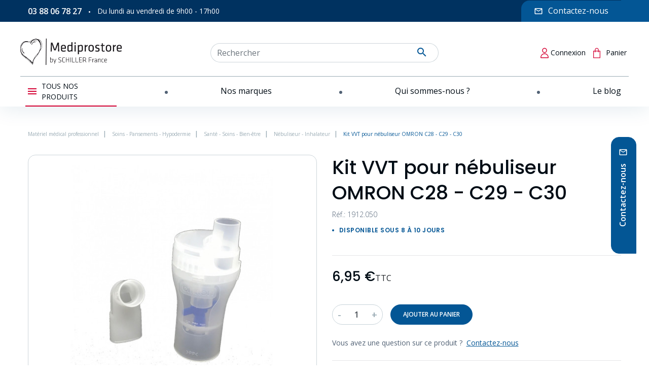

--- FILE ---
content_type: text/html; charset=utf-8
request_url: https://www.mediprostore.com/nebuliseur-inhalateur/761-kit-vvt-pour-nebuliseur-omron-c28-c29-c30.html
body_size: 29028
content:
<!doctype html>
<html lang="fr">

  <head>
    
    
      
  <link rel="preconnect" href="//fonts.gstatic.com/" crossorigin>
<link rel="preconnect" href="//ajax.googleapis.com" crossorigin>
<script type="text/javascript">
    WebFontConfig = {
        google: { families: [ 'Noto+Sans:400,700' ] }
    };
    (function() {
        var wf = document.createElement('script');
        wf.src = 'https://ajax.googleapis.com/ajax/libs/webfont/1/webfont.js';
        wf.type = 'text/javascript';
        wf.async = 'true';
        var s = document.getElementsByTagName('script')[0];
        s.parentNode.insertBefore(wf, s);
    })(); </script>


  <meta charset="utf-8">


  <meta http-equiv="x-ua-compatible" content="ie=edge">



  <title>Kit VVT pour nébuliseur OMRON C28 - C29 - C30</title>
  <meta name="description" content="Kit VVT pour nébuliseur Omron C28 - C29 - C30Le kit de nébulisation pour Omron C28 - C29 - C30 est composé de :Un réservoir VVTUn embout buccal...">
  <meta name="keywords" content="">
      <meta name="robots" content="index,index">
        
      <link rel="canonical" href="https://www.mediprostore.com/nebuliseur-inhalateur/761-kit-vvt-pour-nebuliseur-omron-c28-c29-c30.html">
    
        
  <meta property="og:title" content="Kit VVT pour nébuliseur OMRON C28 - C29 - C30"/>
<meta property="og:description" content="Kit VVT pour nébuliseur Omron C28 - C29 - C30Le kit de nébulisation pour Omron C28 - C29 - C30 est composé de :Un réservoir VVTUn embout buccal..."/>
<meta property="og:type" content="website"/>
<meta property="og:url" content="https://www.mediprostore.com/nebuliseur-inhalateur/761-kit-vvt-pour-nebuliseur-omron-c28-c29-c30.html"/>
<meta property="og:site_name" content="Mediprostore"/>

  <meta property="og:type" content="product"/>
            <meta property="og:image" content="https://www.mediprostore.com/2372859-product_zoom_2x/kit-vvt-pour-nebuliseur-omron-c28-c29-c30.jpg"/>
        <meta property="og:image:height" content="1600"/>
    <meta property="og:image:width" content="1600"/>

        <meta property="product:price:amount" content="6.95" />
    <meta property="product:price:currency" content="EUR" />
            <meta property="product:brand" content="Omron" />
    <meta property="og:availability" content="instock" />
<script type="application/ld+json">
{
    "@context" : "https://schema.org",
    "@type" : "Organization",
    "name" : "Mediprostore",
    "url" : "https://www.mediprostore.com/",
    "logo" : {
        "@type":"ImageObject",
        "url":"https://www.mediprostore.com/img/logo-1663328338.jpg"
    }
}

</script>

<script type="application/ld+json">
{
    "@context":"https://schema.org",
    "@type":"WebPage",
    "isPartOf": {
        "@type":"WebSite",
        "url":  "https://www.mediprostore.com/",
        "name": "Mediprostore"
    },
    "name": "Kit VVT pour nébuliseur OMRON C28 - C29 - C30",
    "url":  "https://www.mediprostore.com/nebuliseur-inhalateur/761-kit-vvt-pour-nebuliseur-omron-c28-c29-c30.html"
}


</script>
    <script type="application/ld+json">
    {
    "@context": "https://schema.org/",
    "@type": "Product",
    "name": "Kit VVT pour nébuliseur OMRON C28 - C29 - C30",
    "description": "Kit VVT pour nébuliseur Omron C28 - C29 - C30Le kit de nébulisation pour Omron C28 - C29 - C30 est composé de :Un réservoir VVTUn embout buccal...",
    "category": "Nébuliseur - Inhalateur",
    "image" :"https://www.mediprostore.com/2372859-home_default/kit-vvt-pour-nebuliseur-omron-c28-c29-c30.jpg",    "sku": "1912.050",          "mpn": "1912.050",
        "brand": {
        "@type": "Thing",
        "name": "Omron"
    },            "weight": {
        "@context": "https://schema.org",
        "@type": "QuantitativeValue",
        "value": "0.300000",
        "unitCode": "kg"
    },          "offers": {
        "@type": "Offer",
        "priceCurrency": "EUR",
        "name": "Kit VVT pour nébuliseur OMRON C28 - C29 - C30",
        "price": "6.95",
        "url": "https://www.mediprostore.com/nebuliseur-inhalateur/761-kit-vvt-pour-nebuliseur-omron-c28-c29-c30.html",
                "image": ["https://www.mediprostore.com/2372859-product_zoom_2x/kit-vvt-pour-nebuliseur-omron-c28-c29-c30.jpg"],
                          "mpn": "1912.050",
                "sku": "1912.050",
                        "availability": "https://schema.org/InStock",
        "seller": {
            "@type": "Organization",
            "name": "Mediprostore"
        }
    }
    
}


    </script>
<script type="application/ld+json">
    {
    "@context": "https://schema.org",
    "@type": "BreadcrumbList",
    "itemListElement": [
        {
    "@type": "ListItem",
    "position": 1,
    "name": "Accueil",
    "item": "https://www.mediprostore.com/"
    },        {
    "@type": "ListItem",
    "position": 2,
    "name": "Soins - Pansements - Hypodermie",
    "item": "https://www.mediprostore.com/59-soins-pansements-aiguilles"
    },        {
    "@type": "ListItem",
    "position": 3,
    "name": "Santé - Soins - Bien-être",
    "item": "https://www.mediprostore.com/83-diagnostic"
    },        {
    "@type": "ListItem",
    "position": 4,
    "name": "Nébuliseur - Inhalateur",
    "item": "https://www.mediprostore.com/84-nebuliseur-inhalateur"
    },        {
    "@type": "ListItem",
    "position": 5,
    "name": "Kit VVT pour nébuliseur OMRON C28 - C29 - C30",
    "item": "https://www.mediprostore.com/nebuliseur-inhalateur/761-kit-vvt-pour-nebuliseur-omron-c28-c29-c30.html"
    }    ]
    }
    </script>

  



  <meta name="viewport" content="width=device-width, initial-scale=1">



  <link rel="icon" type="image/vnd.microsoft.icon" href="https://www.mediprostore.com/img/favicon.ico?1680184301">
  <link rel="shortcut icon" type="image/x-icon" href="https://www.mediprostore.com/img/favicon.ico?1680184301">



  


  	

  <script type="text/javascript">
        var TNTOfficiel = {"timestamp":1768744070254.6421,"module":{"name":"tntofficiel","title":"TNT","version":"1.0.12","context":true,"ready":true},"config":{"google":{"map":{"url":"https:\/\/maps.googleapis.com\/maps\/api\/js","data":{"v":"3.exp","key":"AIzaSyBUQAcXhHcxg4bYOIbfqfdKBlaPyRc2VzI"},"default":{"lat":46.827742000000001,"lng":2.8356439999999998,"zoom":6}}}},"translate":{"validateDeliveryAddress":"Valider votre adresse de livraison","unknownPostalCode":"Code postal inconnu","validatePostalCodeDeliveryAddress":"Veuillez &eacute;diter et valider le code postal de votre adresse de livraison.","unrecognizedCity":"Ville non reconnue","selectCityDeliveryAddress":"Veuillez s&eacute;lectionner la ville de votre adresse de livraison.","postalCode":"Code postal","city":"Ville","validate":"Valider","validateAdditionalCarrierInfo":"Veuillez renseigner les informations compl&eacute;mentaires de livraison en cliquant sur &laquo; valider &raquo;.","errorDownloadingHRA":"Probl&egrave;me de t&eacute;l&eacute;chargement de la liste des communes en Z.D.A. Veuillez-vous rapprocher de notre service support.","errorInvalidPhoneNumber":"Le T&eacute;l&eacute;phone portable doit &ecirc;tre de 10 chiffres et commencer par 06 ou 07","errorInvalidEMail":"L'e-mail est invalide","errorNoDeliveryOptionSelected":"Aucune option de livraison n'est s&eacute;lectionn&eacute;e.","errorNoDeliveryAddressSelected":"Aucune  adresse de livraison n'est s&eacute;lectionn&eacute;e.","errorNoDeliveryPointSelected":"Veuillez s&eacute;lectionner un lieu de livraison.","errorUnknow":"Une erreur est survenue.","errorTechnical":"Une erreur technique est survenue.","errorConnection":"Une erreur de communication est survenue."},"link":{"controller":"productcontroller","front":{"shop":"https:\/\/www.mediprostore.com\/","module":{"boxDeliveryPoints":"https:\/\/www.mediprostore.com\/module\/tntofficiel\/carrier?action=boxDeliveryPoints","saveProductInfo":"https:\/\/www.mediprostore.com\/module\/tntofficiel\/carrier?action=saveProductInfo","checkPaymentReady":"https:\/\/www.mediprostore.com\/module\/tntofficiel\/carrier?action=checkPaymentReady","storeReceiverInfo":"https:\/\/www.mediprostore.com\/module\/tntofficiel\/address?action=storeReceiverInfo","getAddressCities":"https:\/\/www.mediprostore.com\/module\/tntofficiel\/address?action=getCities","updateAddressDelivery":"https:\/\/www.mediprostore.com\/module\/tntofficiel\/address?action=updateDeliveryAddress","checkAddressPostcodeCity":"https:\/\/www.mediprostore.com\/module\/tntofficiel\/address?action=checkPostcodeCity"},"page":{"order":"https:\/\/www.mediprostore.com\/commande"}},"back":null,"image":"\/modules\/tntofficiel\/views\/img\/"},"country":{"list":{"1":{"id_country":"1","id_lang":"1","name":"Allemagne","id_zone":"12","id_currency":"0","iso_code":"DE","call_prefix":"49","active":"1","contains_states":"0","need_identification_number":"0","need_zip_code":"1","zip_code_format":"NNNNN","display_tax_label":"1","country":"Allemagne","zone":"Allemagne"},"3":{"id_country":"3","id_lang":"1","name":"Belgique","id_zone":"13","id_currency":"0","iso_code":"BE","call_prefix":"32","active":"1","contains_states":"0","need_identification_number":"0","need_zip_code":"1","zip_code_format":"NNNN","display_tax_label":"1","country":"Belgique","zone":"Belgique"},"243":{"id_country":"243","id_lang":"1","name":"Corse","id_zone":"17","id_currency":"0","iso_code":"FR","call_prefix":"33","active":"1","contains_states":"0","need_identification_number":"0","need_zip_code":"1","zip_code_format":"NNNNN","display_tax_label":"1","country":"Corse","zone":"France Corse"},"8":{"id_country":"8","id_lang":"1","name":"France (Hors Corse)","id_zone":"11","id_currency":"0","iso_code":"FR","call_prefix":"33","active":"1","contains_states":"0","need_identification_number":"0","need_zip_code":"1","zip_code_format":"NNNNN","display_tax_label":"1","country":"France (Hors Corse)","zone":"France metropolitaine"},"98":{"id_country":"98","id_lang":"1","name":"Guadeloupe","id_zone":"10","id_currency":"0","iso_code":"GP","call_prefix":"590","active":"1","contains_states":"0","need_identification_number":"0","need_zip_code":"1","zip_code_format":"","display_tax_label":"1","country":"Guadeloupe","zone":"Dom-Tom"},"10":{"id_country":"10","id_lang":"1","name":"Italie","id_zone":"14","id_currency":"0","iso_code":"IT","call_prefix":"39","active":"1","contains_states":"1","need_identification_number":"0","need_zip_code":"1","zip_code_format":"NNNNN","display_tax_label":"1","country":"Italie","zone":"Italie","states":[{"id_state":"126","id_country":"10","id_zone":"14","name":"Agrigento","iso_code":"AG","tax_behavior":"0","active":"1"},{"id_state":"127","id_country":"10","id_zone":"14","name":"Alessandria","iso_code":"AL","tax_behavior":"0","active":"1"},{"id_state":"128","id_country":"10","id_zone":"14","name":"Ancona","iso_code":"AN","tax_behavior":"0","active":"1"},{"id_state":"129","id_country":"10","id_zone":"14","name":"Aosta","iso_code":"AO","tax_behavior":"0","active":"1"},{"id_state":"130","id_country":"10","id_zone":"14","name":"Arezzo","iso_code":"AR","tax_behavior":"0","active":"1"},{"id_state":"131","id_country":"10","id_zone":"14","name":"Ascoli Piceno","iso_code":"AP","tax_behavior":"0","active":"1"},{"id_state":"132","id_country":"10","id_zone":"14","name":"Asti","iso_code":"AT","tax_behavior":"0","active":"1"},{"id_state":"133","id_country":"10","id_zone":"14","name":"Avellino","iso_code":"AV","tax_behavior":"0","active":"1"},{"id_state":"134","id_country":"10","id_zone":"14","name":"Bari","iso_code":"BA","tax_behavior":"0","active":"1"},{"id_state":"135","id_country":"10","id_zone":"14","name":"Barletta-Andria-Trani","iso_code":"BT","tax_behavior":"0","active":"1"},{"id_state":"136","id_country":"10","id_zone":"14","name":"Belluno","iso_code":"BL","tax_behavior":"0","active":"1"},{"id_state":"137","id_country":"10","id_zone":"14","name":"Benevento","iso_code":"BN","tax_behavior":"0","active":"1"},{"id_state":"138","id_country":"10","id_zone":"14","name":"Bergamo","iso_code":"BG","tax_behavior":"0","active":"1"},{"id_state":"139","id_country":"10","id_zone":"14","name":"Biella","iso_code":"BI","tax_behavior":"0","active":"1"},{"id_state":"140","id_country":"10","id_zone":"14","name":"Bologna","iso_code":"BO","tax_behavior":"0","active":"1"},{"id_state":"141","id_country":"10","id_zone":"14","name":"Bolzano","iso_code":"BZ","tax_behavior":"0","active":"1"},{"id_state":"142","id_country":"10","id_zone":"14","name":"Brescia","iso_code":"BS","tax_behavior":"0","active":"1"},{"id_state":"143","id_country":"10","id_zone":"14","name":"Brindisi","iso_code":"BR","tax_behavior":"0","active":"1"},{"id_state":"144","id_country":"10","id_zone":"14","name":"Cagliari","iso_code":"CA","tax_behavior":"0","active":"1"},{"id_state":"145","id_country":"10","id_zone":"14","name":"Caltanissetta","iso_code":"CL","tax_behavior":"0","active":"1"},{"id_state":"146","id_country":"10","id_zone":"14","name":"Campobasso","iso_code":"CB","tax_behavior":"0","active":"1"},{"id_state":"147","id_country":"10","id_zone":"14","name":"Carbonia-Iglesias","iso_code":"CI","tax_behavior":"0","active":"1"},{"id_state":"148","id_country":"10","id_zone":"14","name":"Caserta","iso_code":"CE","tax_behavior":"0","active":"1"},{"id_state":"149","id_country":"10","id_zone":"14","name":"Catania","iso_code":"CT","tax_behavior":"0","active":"1"},{"id_state":"150","id_country":"10","id_zone":"14","name":"Catanzaro","iso_code":"CZ","tax_behavior":"0","active":"1"},{"id_state":"151","id_country":"10","id_zone":"14","name":"Chieti","iso_code":"CH","tax_behavior":"0","active":"1"},{"id_state":"152","id_country":"10","id_zone":"14","name":"Como","iso_code":"CO","tax_behavior":"0","active":"1"},{"id_state":"153","id_country":"10","id_zone":"14","name":"Cosenza","iso_code":"CS","tax_behavior":"0","active":"1"},{"id_state":"154","id_country":"10","id_zone":"14","name":"Cremona","iso_code":"CR","tax_behavior":"0","active":"1"},{"id_state":"155","id_country":"10","id_zone":"14","name":"Crotone","iso_code":"KR","tax_behavior":"0","active":"1"},{"id_state":"156","id_country":"10","id_zone":"14","name":"Cuneo","iso_code":"CN","tax_behavior":"0","active":"1"},{"id_state":"157","id_country":"10","id_zone":"14","name":"Enna","iso_code":"EN","tax_behavior":"0","active":"1"},{"id_state":"158","id_country":"10","id_zone":"14","name":"Fermo","iso_code":"FM","tax_behavior":"0","active":"1"},{"id_state":"159","id_country":"10","id_zone":"14","name":"Ferrara","iso_code":"FE","tax_behavior":"0","active":"1"},{"id_state":"160","id_country":"10","id_zone":"14","name":"Firenze","iso_code":"FI","tax_behavior":"0","active":"1"},{"id_state":"161","id_country":"10","id_zone":"14","name":"Foggia","iso_code":"FG","tax_behavior":"0","active":"1"},{"id_state":"162","id_country":"10","id_zone":"14","name":"Forl\u00ec-Cesena","iso_code":"FC","tax_behavior":"0","active":"1"},{"id_state":"163","id_country":"10","id_zone":"14","name":"Frosinone","iso_code":"FR","tax_behavior":"0","active":"1"},{"id_state":"164","id_country":"10","id_zone":"14","name":"Genova","iso_code":"GE","tax_behavior":"0","active":"1"},{"id_state":"165","id_country":"10","id_zone":"14","name":"Gorizia","iso_code":"GO","tax_behavior":"0","active":"1"},{"id_state":"166","id_country":"10","id_zone":"14","name":"Grosseto","iso_code":"GR","tax_behavior":"0","active":"1"},{"id_state":"167","id_country":"10","id_zone":"14","name":"Imperia","iso_code":"IM","tax_behavior":"0","active":"1"},{"id_state":"168","id_country":"10","id_zone":"14","name":"Isernia","iso_code":"IS","tax_behavior":"0","active":"1"},{"id_state":"169","id_country":"10","id_zone":"14","name":"L'Aquila","iso_code":"AQ","tax_behavior":"0","active":"1"},{"id_state":"170","id_country":"10","id_zone":"14","name":"La Spezia","iso_code":"SP","tax_behavior":"0","active":"1"},{"id_state":"171","id_country":"10","id_zone":"14","name":"Latina","iso_code":"LT","tax_behavior":"0","active":"1"},{"id_state":"172","id_country":"10","id_zone":"14","name":"Lecce","iso_code":"LE","tax_behavior":"0","active":"1"},{"id_state":"173","id_country":"10","id_zone":"14","name":"Lecco","iso_code":"LC","tax_behavior":"0","active":"1"},{"id_state":"174","id_country":"10","id_zone":"14","name":"Livorno","iso_code":"LI","tax_behavior":"0","active":"1"},{"id_state":"175","id_country":"10","id_zone":"14","name":"Lodi","iso_code":"LO","tax_behavior":"0","active":"1"},{"id_state":"176","id_country":"10","id_zone":"14","name":"Lucca","iso_code":"LU","tax_behavior":"0","active":"1"},{"id_state":"177","id_country":"10","id_zone":"14","name":"Macerata","iso_code":"MC","tax_behavior":"0","active":"1"},{"id_state":"178","id_country":"10","id_zone":"14","name":"Mantova","iso_code":"MN","tax_behavior":"0","active":"1"},{"id_state":"179","id_country":"10","id_zone":"14","name":"Massa","iso_code":"MS","tax_behavior":"0","active":"1"},{"id_state":"180","id_country":"10","id_zone":"14","name":"Matera","iso_code":"MT","tax_behavior":"0","active":"1"},{"id_state":"181","id_country":"10","id_zone":"14","name":"Medio Campidano","iso_code":"VS","tax_behavior":"0","active":"1"},{"id_state":"182","id_country":"10","id_zone":"14","name":"Messina","iso_code":"ME","tax_behavior":"0","active":"1"},{"id_state":"183","id_country":"10","id_zone":"14","name":"Milano","iso_code":"MI","tax_behavior":"0","active":"1"},{"id_state":"184","id_country":"10","id_zone":"14","name":"Modena","iso_code":"MO","tax_behavior":"0","active":"1"},{"id_state":"185","id_country":"10","id_zone":"14","name":"Monza e della Brianza","iso_code":"MB","tax_behavior":"0","active":"1"},{"id_state":"186","id_country":"10","id_zone":"14","name":"Napoli","iso_code":"NA","tax_behavior":"0","active":"1"},{"id_state":"187","id_country":"10","id_zone":"14","name":"Novara","iso_code":"NO","tax_behavior":"0","active":"1"},{"id_state":"188","id_country":"10","id_zone":"14","name":"Nuoro","iso_code":"NU","tax_behavior":"0","active":"1"},{"id_state":"189","id_country":"10","id_zone":"14","name":"Ogliastra","iso_code":"OG","tax_behavior":"0","active":"1"},{"id_state":"190","id_country":"10","id_zone":"14","name":"Olbia-Tempio","iso_code":"OT","tax_behavior":"0","active":"1"},{"id_state":"191","id_country":"10","id_zone":"14","name":"Oristano","iso_code":"OR","tax_behavior":"0","active":"1"},{"id_state":"192","id_country":"10","id_zone":"14","name":"Padova","iso_code":"PD","tax_behavior":"0","active":"1"},{"id_state":"193","id_country":"10","id_zone":"14","name":"Palermo","iso_code":"PA","tax_behavior":"0","active":"1"},{"id_state":"194","id_country":"10","id_zone":"14","name":"Parma","iso_code":"PR","tax_behavior":"0","active":"1"},{"id_state":"195","id_country":"10","id_zone":"14","name":"Pavia","iso_code":"PV","tax_behavior":"0","active":"1"},{"id_state":"196","id_country":"10","id_zone":"14","name":"Perugia","iso_code":"PG","tax_behavior":"0","active":"1"},{"id_state":"197","id_country":"10","id_zone":"14","name":"Pesaro-Urbino","iso_code":"PU","tax_behavior":"0","active":"1"},{"id_state":"198","id_country":"10","id_zone":"14","name":"Pescara","iso_code":"PE","tax_behavior":"0","active":"1"},{"id_state":"199","id_country":"10","id_zone":"14","name":"Piacenza","iso_code":"PC","tax_behavior":"0","active":"1"},{"id_state":"200","id_country":"10","id_zone":"14","name":"Pisa","iso_code":"PI","tax_behavior":"0","active":"1"},{"id_state":"201","id_country":"10","id_zone":"14","name":"Pistoia","iso_code":"PT","tax_behavior":"0","active":"1"},{"id_state":"202","id_country":"10","id_zone":"14","name":"Pordenone","iso_code":"PN","tax_behavior":"0","active":"1"},{"id_state":"203","id_country":"10","id_zone":"14","name":"Potenza","iso_code":"PZ","tax_behavior":"0","active":"1"},{"id_state":"204","id_country":"10","id_zone":"14","name":"Prato","iso_code":"PO","tax_behavior":"0","active":"1"},{"id_state":"205","id_country":"10","id_zone":"14","name":"Ragusa","iso_code":"RG","tax_behavior":"0","active":"1"},{"id_state":"206","id_country":"10","id_zone":"14","name":"Ravenna","iso_code":"RA","tax_behavior":"0","active":"1"},{"id_state":"207","id_country":"10","id_zone":"14","name":"Reggio Calabria","iso_code":"RC","tax_behavior":"0","active":"1"},{"id_state":"208","id_country":"10","id_zone":"14","name":"Reggio Emilia","iso_code":"RE","tax_behavior":"0","active":"1"},{"id_state":"209","id_country":"10","id_zone":"14","name":"Rieti","iso_code":"RI","tax_behavior":"0","active":"1"},{"id_state":"210","id_country":"10","id_zone":"14","name":"Rimini","iso_code":"RN","tax_behavior":"0","active":"1"},{"id_state":"211","id_country":"10","id_zone":"14","name":"Roma","iso_code":"RM","tax_behavior":"0","active":"1"},{"id_state":"212","id_country":"10","id_zone":"14","name":"Rovigo","iso_code":"RO","tax_behavior":"0","active":"1"},{"id_state":"213","id_country":"10","id_zone":"14","name":"Salerno","iso_code":"SA","tax_behavior":"0","active":"1"},{"id_state":"214","id_country":"10","id_zone":"14","name":"Sassari","iso_code":"SS","tax_behavior":"0","active":"1"},{"id_state":"215","id_country":"10","id_zone":"14","name":"Savona","iso_code":"SV","tax_behavior":"0","active":"1"},{"id_state":"216","id_country":"10","id_zone":"14","name":"Siena","iso_code":"SI","tax_behavior":"0","active":"1"},{"id_state":"217","id_country":"10","id_zone":"14","name":"Siracusa","iso_code":"SR","tax_behavior":"0","active":"1"},{"id_state":"218","id_country":"10","id_zone":"14","name":"Sondrio","iso_code":"SO","tax_behavior":"0","active":"1"},{"id_state":"219","id_country":"10","id_zone":"14","name":"Taranto","iso_code":"TA","tax_behavior":"0","active":"1"},{"id_state":"220","id_country":"10","id_zone":"14","name":"Teramo","iso_code":"TE","tax_behavior":"0","active":"1"},{"id_state":"221","id_country":"10","id_zone":"14","name":"Terni","iso_code":"TR","tax_behavior":"0","active":"1"},{"id_state":"222","id_country":"10","id_zone":"14","name":"Torino","iso_code":"TO","tax_behavior":"0","active":"1"},{"id_state":"223","id_country":"10","id_zone":"14","name":"Trapani","iso_code":"TP","tax_behavior":"0","active":"1"},{"id_state":"224","id_country":"10","id_zone":"14","name":"Trento","iso_code":"TN","tax_behavior":"0","active":"1"},{"id_state":"225","id_country":"10","id_zone":"14","name":"Treviso","iso_code":"TV","tax_behavior":"0","active":"1"},{"id_state":"226","id_country":"10","id_zone":"14","name":"Trieste","iso_code":"TS","tax_behavior":"0","active":"1"},{"id_state":"227","id_country":"10","id_zone":"14","name":"Udine","iso_code":"UD","tax_behavior":"0","active":"1"},{"id_state":"228","id_country":"10","id_zone":"14","name":"Varese","iso_code":"VA","tax_behavior":"0","active":"1"},{"id_state":"229","id_country":"10","id_zone":"14","name":"Venezia","iso_code":"VE","tax_behavior":"0","active":"1"},{"id_state":"230","id_country":"10","id_zone":"14","name":"Verbano-Cusio-Ossola","iso_code":"VB","tax_behavior":"0","active":"1"},{"id_state":"231","id_country":"10","id_zone":"14","name":"Vercelli","iso_code":"VC","tax_behavior":"0","active":"1"},{"id_state":"232","id_country":"10","id_zone":"14","name":"Verona","iso_code":"VR","tax_behavior":"0","active":"1"},{"id_state":"233","id_country":"10","id_zone":"14","name":"Vibo Valentia","iso_code":"VV","tax_behavior":"0","active":"1"},{"id_state":"234","id_country":"10","id_zone":"14","name":"Vicenza","iso_code":"VI","tax_behavior":"0","active":"1"},{"id_state":"235","id_country":"10","id_zone":"14","name":"Viterbo","iso_code":"VT","tax_behavior":"0","active":"1"}]},"174":{"id_country":"174","id_lang":"1","name":"La R\u00e9union","id_zone":"10","id_currency":"0","iso_code":"RE","call_prefix":"262","active":"1","contains_states":"0","need_identification_number":"0","need_zip_code":"1","zip_code_format":"","display_tax_label":"1","country":"La R\u00e9union","zone":"Dom-Tom"},"12":{"id_country":"12","id_lang":"1","name":"Luxembourg","id_zone":"15","id_currency":"0","iso_code":"LU","call_prefix":"352","active":"1","contains_states":"0","need_identification_number":"0","need_zip_code":"1","zip_code_format":"NNNN","display_tax_label":"1","country":"Luxembourg","zone":"Luxembourg"},"140":{"id_country":"140","id_lang":"1","name":"Martinique","id_zone":"10","id_currency":"0","iso_code":"MQ","call_prefix":"596","active":"1","contains_states":"0","need_identification_number":"0","need_zip_code":"1","zip_code_format":"","display_tax_label":"1","country":"Martinique","zone":"Dom-Tom"},"13":{"id_country":"13","id_lang":"1","name":"Pays-Bas","id_zone":"16","id_currency":"0","iso_code":"NL","call_prefix":"31","active":"1","contains_states":"0","need_identification_number":"0","need_zip_code":"1","zip_code_format":"NNNN LL","display_tax_label":"1","country":"Pays-Bas","zone":"Pays-Bas"},"239":{"id_country":"239","id_lang":"1","name":"Polyn\u00e9sie fran\u00e7aise","id_zone":"10","id_currency":"0","iso_code":"PF","call_prefix":"689","active":"1","contains_states":"0","need_identification_number":"0","need_zip_code":"1","zip_code_format":"","display_tax_label":"1","country":"Polyn\u00e9sie fran\u00e7aise","zone":"Dom-Tom"},"181":{"id_country":"181","id_lang":"1","name":"Saint-Pierre-et-Miquelon","id_zone":"10","id_currency":"0","iso_code":"PM","call_prefix":"508","active":"1","contains_states":"0","need_identification_number":"0","need_zip_code":"1","zip_code_format":"","display_tax_label":"1","country":"Saint-Pierre-et-Miquelon","zone":"Dom-Tom"},"19":{"id_country":"19","id_lang":"1","name":"Suisse","id_zone":"9","id_currency":"0","iso_code":"CH","call_prefix":"41","active":"1","contains_states":"0","need_identification_number":"0","need_zip_code":"1","zip_code_format":"NNNN","display_tax_label":"1","country":"Suisse","zone":"Suisse"},"223":{"id_country":"223","id_lang":"1","name":"Wallis-et-Futuna","id_zone":"10","id_currency":"0","iso_code":"WF","call_prefix":"681","active":"1","contains_states":"0","need_identification_number":"0","need_zip_code":"1","zip_code_format":"","display_tax_label":"1","country":"Wallis-et-Futuna","zone":"Dom-Tom"}}},"carrier":{"list":{"27":{"account_type":"*","carrier_type":"DROPOFFPOINT"},"28":{"account_type":"*","carrier_type":"ENTERPRISE"},"29":{"account_type":"*","carrier_type":"INDIVIDUAL"}}},"cart":{"isCarrierListDisplay":false},"order":{"isTNT":false}};
        var adipso_slider = {"autoplay":true,"autoplay_speed":"6000","speed":"300","infinite":true,"arrows":false,"dots":true};
        var etsSeoFo = {"currentController":"product","conf":{"removeId":false}};
        var jolisearch = {"amb_joli_search_action":"https:\/\/www.mediprostore.com\/module\/ambjolisearch\/jolisearch","amb_joli_search_link":"https:\/\/www.mediprostore.com\/module\/ambjolisearch\/jolisearch","amb_joli_search_controller":"jolisearch","blocksearch_type":"top","show_cat_desc":0,"ga_acc":0,"id_lang":1,"url_rewriting":1,"use_autocomplete":2,"minwordlen":3,"l_products":"Nos produits","l_manufacturers":"Nos marques","l_categories":"Nos cat\u00e9gories","l_no_results_found":"Aucun produit ne correspond \u00e0 cette recherche","l_more_results":"Montrer tous les r\u00e9sultats \u00bb","ENT_QUOTES":3,"search_ssl":true,"self":"\/vol\/site\/current\/modules\/ambjolisearch","position":{"my":"right top","at":"right bottom","collision":"flipfit none"},"classes":"ps17","display_manufacturer":"","display_category":"","theme":"finder"};
        var prestashop = {"cart":{"products":[],"totals":{"total":{"type":"total","label":"Total","amount":0,"value":"0,00\u00a0\u20ac"},"total_including_tax":{"type":"total","label":"Total TTC","amount":0,"value":"0,00\u00a0\u20ac"},"total_excluding_tax":{"type":"total","label":"Total HT :","amount":0,"value":"0,00\u00a0\u20ac"}},"subtotals":{"products":{"type":"products","label":"Sous-total","amount":0,"value":"0,00\u00a0\u20ac"},"discounts":null,"shipping":{"type":"shipping","label":"Livraison","amount":0,"value":""},"tax":null},"products_count":0,"summary_string":"0 articles","vouchers":{"allowed":1,"added":[]},"discounts":[],"minimalPurchase":0,"minimalPurchaseRequired":""},"currency":{"id":1,"name":"Euro","iso_code":"EUR","iso_code_num":"978","sign":"\u20ac"},"customer":{"lastname":null,"firstname":null,"email":null,"birthday":null,"newsletter":null,"newsletter_date_add":null,"optin":null,"website":null,"company":null,"siret":null,"ape":null,"is_logged":false,"gender":{"type":null,"name":null},"addresses":[]},"language":{"name":"Fran\u00e7ais (French)","iso_code":"fr","locale":"fr-FR","language_code":"fr","is_rtl":"0","date_format_lite":"d\/m\/Y","date_format_full":"d\/m\/Y H:i:s","id":1},"page":{"title":"","canonical":"https:\/\/www.mediprostore.com\/nebuliseur-inhalateur\/761-kit-vvt-pour-nebuliseur-omron-c28-c29-c30.html","meta":{"title":"Kit VVT pour n\u00e9buliseur OMRON C28 - C29 - C30","description":"Kit VVT pour n\u00e9buliseur Omron C28 - C29 - C30Le kit de n\u00e9bulisation pour Omron C28 - C29 - C30 est compos\u00e9 de :Un r\u00e9servoir VVTUn embout buccal...","keywords":"","robots":"index"},"page_name":"product","body_classes":{"lang-fr":true,"lang-rtl":false,"country-FR":true,"currency-EUR":true,"layout-full-width":true,"page-product":true,"tax-display-enabled":true,"product-id-761":true,"product-Kit VVT pour n\u00e9buliseur OMRON C28 - C29 - C30":true,"product-id-category-84":true,"product-id-manufacturer-35":true,"product-id-supplier-0":true,"product-available-for-order":true},"admin_notifications":[]},"shop":{"name":"Mediprostore","logo":"https:\/\/www.mediprostore.com\/img\/logo-1663328338.jpg","stores_icon":"https:\/\/www.mediprostore.com\/img\/logo_stores.png","favicon":"https:\/\/www.mediprostore.com\/img\/favicon.ico"},"urls":{"base_url":"https:\/\/www.mediprostore.com\/","current_url":"https:\/\/www.mediprostore.com\/nebuliseur-inhalateur\/761-kit-vvt-pour-nebuliseur-omron-c28-c29-c30.html","shop_domain_url":"https:\/\/www.mediprostore.com","img_ps_url":"https:\/\/www.mediprostore.com\/img\/","img_cat_url":"https:\/\/www.mediprostore.com\/img\/c\/","img_lang_url":"https:\/\/www.mediprostore.com\/img\/l\/","img_prod_url":"https:\/\/www.mediprostore.com\/img\/p\/","img_manu_url":"https:\/\/www.mediprostore.com\/img\/m\/","img_sup_url":"https:\/\/www.mediprostore.com\/img\/su\/","img_ship_url":"https:\/\/www.mediprostore.com\/img\/s\/","img_store_url":"https:\/\/www.mediprostore.com\/img\/st\/","img_col_url":"https:\/\/www.mediprostore.com\/img\/co\/","img_url":"https:\/\/www.mediprostore.com\/themes\/adipso\/assets\/img\/","css_url":"https:\/\/www.mediprostore.com\/themes\/adipso\/assets\/css\/","js_url":"https:\/\/www.mediprostore.com\/themes\/adipso\/assets\/js\/","pic_url":"https:\/\/www.mediprostore.com\/upload\/","pages":{"address":"https:\/\/www.mediprostore.com\/adresse","addresses":"https:\/\/www.mediprostore.com\/adresses","authentication":"https:\/\/www.mediprostore.com\/connexion","cart":"https:\/\/www.mediprostore.com\/panier","category":"https:\/\/www.mediprostore.com\/index.php?controller=category","cms":"https:\/\/www.mediprostore.com\/index.php?controller=cms","contact":"https:\/\/www.mediprostore.com\/nous-contacter","discount":"https:\/\/www.mediprostore.com\/reduction","guest_tracking":"https:\/\/www.mediprostore.com\/suivi-commande-invite","history":"https:\/\/www.mediprostore.com\/historique-commandes","identity":"https:\/\/www.mediprostore.com\/identite","index":"https:\/\/www.mediprostore.com\/","my_account":"https:\/\/www.mediprostore.com\/mon-compte","order_confirmation":"https:\/\/www.mediprostore.com\/confirmation-commande","order_detail":"https:\/\/www.mediprostore.com\/index.php?controller=order-detail","order_follow":"https:\/\/www.mediprostore.com\/suivi-commande","order":"https:\/\/www.mediprostore.com\/commande","order_return":"https:\/\/www.mediprostore.com\/index.php?controller=order-return","order_slip":"https:\/\/www.mediprostore.com\/avoirs","pagenotfound":"https:\/\/www.mediprostore.com\/page-introuvable","password":"https:\/\/www.mediprostore.com\/recuperation-mot-de-passe","pdf_invoice":"https:\/\/www.mediprostore.com\/index.php?controller=pdf-invoice","pdf_order_return":"https:\/\/www.mediprostore.com\/index.php?controller=pdf-order-return","pdf_order_slip":"https:\/\/www.mediprostore.com\/index.php?controller=pdf-order-slip","prices_drop":"https:\/\/www.mediprostore.com\/index.php?controller=prices-drop","product":"https:\/\/www.mediprostore.com\/index.php?controller=product","search":"https:\/\/www.mediprostore.com\/recherche","sitemap":"https:\/\/www.mediprostore.com\/plan-site","stores":"https:\/\/www.mediprostore.com\/magasins","supplier":"https:\/\/www.mediprostore.com\/fournisseur","register":"https:\/\/www.mediprostore.com\/connexion?create_account=1","order_login":"https:\/\/www.mediprostore.com\/commande?login=1"},"alternative_langs":[],"theme_assets":"\/themes\/adipso\/assets\/","actions":{"logout":"https:\/\/www.mediprostore.com\/?mylogout="},"no_picture_image":{"bySize":{"small_default":{"url":"https:\/\/www.mediprostore.com\/img\/p\/fr-default-small_default.jpg","width":98,"height":98},"cart_default":{"url":"https:\/\/www.mediprostore.com\/img\/p\/fr-default-cart_default.jpg","width":125,"height":125},"small_default_2x":{"url":"https:\/\/www.mediprostore.com\/img\/p\/fr-default-small_default_2x.jpg","width":196,"height":196},"home_default":{"url":"https:\/\/www.mediprostore.com\/img\/p\/fr-default-home_default.jpg","width":250,"height":250},"cart_default_2x":{"url":"https:\/\/www.mediprostore.com\/img\/p\/fr-default-cart_default_2x.jpg","width":300,"height":300},"medium_default":{"url":"https:\/\/www.mediprostore.com\/img\/p\/fr-default-medium_default.jpg","width":452,"height":452},"home_default_2x":{"url":"https:\/\/www.mediprostore.com\/img\/p\/fr-default-home_default_2x.jpg","width":500,"height":500},"product_detail":{"url":"https:\/\/www.mediprostore.com\/img\/p\/fr-default-product_detail.jpg","width":540,"height":540},"large_default":{"url":"https:\/\/www.mediprostore.com\/img\/p\/fr-default-large_default.jpg","width":800,"height":800},"product_zoom":{"url":"https:\/\/www.mediprostore.com\/img\/p\/fr-default-product_zoom.jpg","width":800,"height":800},"medium_default_2x":{"url":"https:\/\/www.mediprostore.com\/img\/p\/fr-default-medium_default_2x.jpg","width":904,"height":904},"product_detail_2x":{"url":"https:\/\/www.mediprostore.com\/img\/p\/fr-default-product_detail_2x.jpg","width":1080,"height":1080},"large_default_2x":{"url":"https:\/\/www.mediprostore.com\/img\/p\/fr-default-large_default_2x.jpg","width":1600,"height":1600},"product_zoom_2x":{"url":"https:\/\/www.mediprostore.com\/img\/p\/fr-default-product_zoom_2x.jpg","width":1600,"height":1600}},"small":{"url":"https:\/\/www.mediprostore.com\/img\/p\/fr-default-small_default.jpg","width":98,"height":98},"medium":{"url":"https:\/\/www.mediprostore.com\/img\/p\/fr-default-product_detail.jpg","width":540,"height":540},"large":{"url":"https:\/\/www.mediprostore.com\/img\/p\/fr-default-product_zoom_2x.jpg","width":1600,"height":1600},"legend":""}},"configuration":{"display_taxes_label":true,"display_prices_tax_incl":true,"is_catalog":false,"show_prices":true,"opt_in":{"partner":false},"quantity_discount":{"type":"discount","label":"Remise sur prix unitaire"},"voucher_enabled":1,"return_enabled":0},"field_required":[],"breadcrumb":{"links":[{"title":"Accueil","url":"https:\/\/www.mediprostore.com\/"},{"title":"Soins - Pansements - Hypodermie","url":"https:\/\/www.mediprostore.com\/59-soins-pansements-aiguilles"},{"title":"Sant\u00e9 - Soins - Bien-\u00eatre","url":"https:\/\/www.mediprostore.com\/83-diagnostic"},{"title":"N\u00e9buliseur - Inhalateur","url":"https:\/\/www.mediprostore.com\/84-nebuliseur-inhalateur"},{"title":"Kit VVT pour n\u00e9buliseur OMRON C28 - C29 - C30","url":"https:\/\/www.mediprostore.com\/nebuliseur-inhalateur\/761-kit-vvt-pour-nebuliseur-omron-c28-c29-c30.html"}],"count":5},"link":{"protocol_link":"https:\/\/","protocol_content":"https:\/\/"},"time":1768744070,"static_token":"374d44a1445b41b195bacf389dfdf7e5","token":"afca93ba6a44613b5782fa33d02d28e9","debug":false};
        var psemailsubscription_subscription = "https:\/\/www.mediprostore.com\/module\/ps_emailsubscription\/subscription";
        var psr_icon_color = "#F19D76";
      </script>
		<link rel="stylesheet" href="https://cdnjs.cloudflare.com/ajax/libs/slick-carousel/1.8.1/slick.min.css" media="all">
		<link rel="stylesheet" href="https://cdnjs.cloudflare.com/ajax/libs/slick-carousel/1.8.1/slick-theme.css" media="all">
		<link rel="stylesheet" href="/modules/ps_checkout/views/css/payments.css" media="all">
		<link rel="stylesheet" href="https://www.mediprostore.com/themes/adipso/assets/cache/theme-18b7c5220.css" media="all">
	
	


        <link rel="preload" href="/modules/creativeelements/views/lib/ceicons/fonts/ceicons.woff2?fj664s"
            as="font" type="font/woff2" crossorigin>
                <link rel="preload" href="/modules/creativeelements/views/lib/font-awesome/fonts/fontawesome-webfont.woff2?v=4.7.0"
            as="font" type="font/woff2" crossorigin>
        <!--CE-JS-->


    <link rel="prefetch" href="https://www.paypal.com/sdk/js?components=marks,funding-eligibility&amp;client-id=AXjYFXWyb4xJCErTUDiFkzL0Ulnn-bMm4fal4G-1nQXQ1ZQxp06fOuE7naKUXGkq2TZpYSiI9xXbs4eo&amp;merchant-id=TCJFL6LEW5GEG&amp;currency=EUR&amp;intent=capture&amp;commit=false&amp;vault=false&amp;integration-date=2022-14-06&amp;disable-funding=bancontact,card,eps,giropay,ideal,mybank,p24,paylater,sofort" as="script">


    <meta id="js-rcpgtm-tracking-config" data-tracking-data="%7B%22bing%22%3A%7B%22tracking_id%22%3A%22%22%2C%22feed_prefix%22%3A%22%22%2C%22feed_variant%22%3A%22%22%7D%2C%22context%22%3A%7B%22browser%22%3A%7B%22device_type%22%3A1%7D%2C%22localization%22%3A%7B%22id_country%22%3A8%2C%22country_code%22%3A%22FR%22%2C%22id_currency%22%3A1%2C%22currency_code%22%3A%22EUR%22%2C%22id_lang%22%3A1%2C%22lang_code%22%3A%22fr%22%7D%2C%22page%22%3A%7B%22controller_name%22%3A%22product%22%2C%22products_per_page%22%3A48%2C%22category%22%3A%5B%5D%2C%22search_term%22%3A%22%22%7D%2C%22shop%22%3A%7B%22id_shop%22%3A1%2C%22shop_name%22%3A%22Mediprostore%22%2C%22base_dir%22%3A%22https%3A%2F%2Fwww.mediprostore.com%2F%22%7D%2C%22tracking_module%22%3A%7B%22module_name%22%3A%22rcpgtagmanager%22%2C%22checkout_module%22%3A%7B%22module%22%3A%22default%22%2C%22controller%22%3A%22order%22%7D%2C%22service_version%22%3A%2217%22%2C%22token%22%3A%227297e701dc00701abfc06938e990e6ad%22%7D%2C%22user%22%3A%5B%5D%7D%2C%22criteo%22%3A%7B%22tracking_id%22%3A%22%22%2C%22feed_prefix%22%3A%22%22%2C%22feed_variant%22%3A%22%22%7D%2C%22facebook%22%3A%7B%22tracking_id%22%3A%22%22%2C%22feed_prefix%22%3A%22%22%2C%22feed_variant%22%3A%22%22%7D%2C%22ga4%22%3A%7B%22tracking_id%22%3A%22G-GRKQWG478B%22%2C%22is_data_import%22%3Atrue%7D%2C%22gads%22%3A%7B%22tracking_id%22%3A%227542392962%22%2C%22merchant_id%22%3A%229250608%22%2C%22conversion_labels%22%3A%7B%22create_account%22%3A%22%22%2C%22product_view%22%3A%22%22%2C%22add_to_cart%22%3A%22%22%2C%22begin_checkout%22%3A%22%22%2C%22purchase%22%3A%22V_2ECI6siYsYELPI3N8D%22%7D%7D%2C%22gfeeds%22%3A%7B%22retail%22%3A%7B%22is_enabled%22%3Atrue%2C%22prefix%22%3A%22SHOP%7BCOUNTY%7D%22%2C%22variant%22%3A%22v%22%7D%2C%22custom%22%3A%7B%22is_enabled%22%3Afalse%2C%22is_id2%22%3Afalse%2C%22prefix%22%3A%22%22%2C%22variant%22%3A%22v%22%7D%7D%2C%22gtm%22%3A%7B%22tracking_id%22%3A%22GTM-KRH7WKN%22%2C%22is_disable_tracking%22%3Afalse%7D%2C%22gua%22%3A%7B%22tracking_id%22%3A%22UA-27084490-1%22%2C%22site_speed_sample_rate%22%3A1%2C%22is_data_import%22%3Atrue%2C%22is_anonymize_ip%22%3Atrue%2C%22is_user_id%22%3Afalse%2C%22is_link_attribution%22%3Atrue%2C%22cross_domain_list%22%3A%5B%22%22%5D%2C%22dimensions%22%3A%7B%22ecomm_prodid%22%3A1%2C%22ecomm_pagetype%22%3A2%2C%22ecomm_totalvalue%22%3A3%2C%22dynx_itemid%22%3A4%2C%22dynx_itemid2%22%3A5%2C%22dynx_pagetype%22%3A6%2C%22dynx_totalvalue%22%3A7%7D%7D%2C%22optimize%22%3A%7B%22tracking_id%22%3A%22%22%2C%22is_async%22%3Afalse%2C%22hiding_class_name%22%3A%22optimize-loading%22%2C%22hiding_timeout%22%3A3000%7D%2C%22pinterest%22%3A%7B%22tracking_id%22%3A%22%22%2C%22feed_prefix%22%3A%22%22%2C%22feed_variant%22%3A%22%22%7D%2C%22tiktok%22%3A%7B%22tracking_id%22%3A%22%22%2C%22feed_prefix%22%3A%22%22%2C%22feed_variant%22%3A%22%22%7D%2C%22twitter%22%3A%7B%22tracking_id%22%3A%22%22%2C%22events%22%3A%7B%22add_to_cart_id%22%3A%22%22%2C%22payment_info_id%22%3A%22%22%2C%22checkout_initiated_id%22%3A%22%22%2C%22product_view_id%22%3A%22%22%2C%22lead_id%22%3A%22%22%2C%22purchase_id%22%3A%22%22%2C%22search_id%22%3A%22%22%7D%2C%22feed_prefix%22%3A%22%22%2C%22feed_variant%22%3A%22%22%7D%7D">
    <script type="text/javascript" data-keepinline="true" data-cfasync="false" src="/modules/rcpgtagmanager/views/js/hook/trackingClient.bundle.js"></script>

	<meta data-module="adp-microdatos-opengraph-begin_p17v4.3.1" />
	<meta property="og:url" content="https://www.mediprostore.com/nebuliseur-inhalateur/761-kit-vvt-pour-nebuliseur-omron-c28-c29-c30.html" />

	<meta property="og:title" content="Kit VVT pour nébuliseur OMRON C28 - C29 - C30" />
	<meta property="og:description" content="Kit VVT pour nébuliseur Omron C28 - C29 - C30Le kit de nébulisation pour Omron C28 - C29 - C30 est composé de :Un réservoir VVTUn embout buccal..." />
	<meta property="og:site_name" content="Mediprostore" />
	<meta property="og:locale" content="fr" />
	
	<meta property="og:type" content="product" />

		
		<meta property="product:retailer_item_id" content="761"/>
	
			<meta property="og:image" content="https://www.mediprostore.com/2372859-large_default/kit-vvt-pour-nebuliseur-omron-c28-c29-c30.jpg"/>
		<meta property="og:image:type" content="image/jpeg"/>
		<meta property="og:image:width" content="800"/>
		<meta property="og:image:height" content="800"/>
		<meta property="og:image:alt" content="Kit VVT pour nébuliseur OMRON C28 - C29 - C30"/>
	
			<meta property="product:availability" content="in stock"/>
		

	      	<meta property="product:brand" content="Omron" />
 	
 			<meta property="product:condition" content="new" />
	
								<meta property="product:price:amount" content="6.95" />
			<meta property="product:price:currency" content="EUR" />
			
		  	<meta property="product:weight:value" content="0.300000"/>
	  	<meta property="product:weight:units" content="kg"/>
	
	
<!-- TwitterCard -->
<meta name="twitter:card" content="summary_large_image">

	<meta name="twitter:title" content="Kit VVT pour nébuliseur OMRON C28 - C29 - C30">

	<meta name="twitter:description" content="Kit VVT pour nébuliseur Omron C28 - C29 - C30Le kit de nébulisation pour Omron C28 - C29 - C30 est composé de :Un réservoir VVTUn embout buccal...">


			<meta property="twitter:image" content="https://www.mediprostore.com/2372859-large_default/kit-vvt-pour-nebuliseur-omron-c28-c29-c30.jpg"/>
		<meta property="twitter:image:alt" content="Kit VVT pour nébuliseur OMRON C28 - C29 - C30"/>
	


<meta name="twitter:site" content="Mediprostore">

<meta name="twitter:creator" content="Mediprostore">

<meta name="twitter:domain" content="https://www.mediprostore.com/nebuliseur-inhalateur/761-kit-vvt-pour-nebuliseur-omron-c28-c29-c30.html">
	
	<meta data-module="adp-microdatos-opengraph-end_p17v4.3.1" />
<!-- Microdatos Organization -->
	
<script type="application/ld+json" id="adpmicrodatos-organization-ps17v4.3.1">
{
    "name" : "Mediprostore",
    "url" : "https://www.mediprostore.com/",
    "logo" : [
    	{

    	"@type" : "ImageObject",
    	"url" : "https://www.mediprostore.com/img/logo-1663328338.jpg"
    	}
    ],
    "email" : "no-reply@schillerfrance.fr",
			"address": {
	    "@type": "PostalAddress",
	    "addressLocality": "HAGUENAU",
	    "postalCode": "67500",
	    "streetAddress": "7 rue Maryse Basti\u00e9",
	    "addressRegion": "",
	    "addressCountry": "FR"
	},
			"contactPoint" : [
		{
			"@type" : "ContactPoint",
	    	"telephone" : "03 88 06 78 27",
	    	"contactType" : "customer service",
			"contactOption": "TollFree",
	    	"availableLanguage": [ 
	    			    				    				"Français (French)"
	    				    			    	]
	    } 
	],
			
	"@context": "http://schema.org",
	"@type" : "Organization"
}
</script>


<!-- Microdatos Webpage -->
	
<script type="application/ld+json" id="adpmicrodatos-webpage-ps17v4.3.1">
{
    "@context": "http://schema.org",
    "@type" : "WebPage",
    "isPartOf": [{
        "@type":"WebSite",
        "url":  "https://www.mediprostore.com/",
        "name": "Mediprostore"
    }],
    "name": "Kit VVT pour n\u00e9buliseur OMRON C28 - C29 - C30",
    "url": "https://www.mediprostore.com/nebuliseur-inhalateur/761-kit-vvt-pour-nebuliseur-omron-c28-c29-c30.html"
}
</script>



<!-- Microdatos Breadcrumb -->
	<script type="application/ld+json" id="adpmicrodatos-breadcrumblist-ps17v4.3.1">
    {
        "itemListElement": [
            {
                "item": "https://www.mediprostore.com/",
                "name": "Accueil",
                "position": 1,
                "@type": "ListItem"
            }, 
            {
                "item": "https://www.mediprostore.com/59-soins-pansements-aiguilles",
                "name": "Soins - Pansements - Hypodermie",
                "position": 2,
                "@type": "ListItem"
            }, 
            {
                "item": "https://www.mediprostore.com/83-diagnostic",
                "name": "Sant\u00e9 - Soins - Bien-\u00eatre",
                "position": 3,
                "@type": "ListItem"
            }, 
            {
                "item": "https://www.mediprostore.com/84-nebuliseur-inhalateur",
                "name": "N\u00e9buliseur - Inhalateur",
                "position": 4,
                "@type": "ListItem"
            } 
        ],
        "@context": "https://schema.org/",
        "@type": "BreadcrumbList"
    }
</script>

<!-- Microdatos Producto -->
	<script type="application/ld+json" id="adpmicrodatos-product-ps17v4.3.1">
{
    "name": "Kit VVT pour n\u00e9buliseur OMRON C28 - C29 - C30",
    "image": ["https:\/\/www.mediprostore.com\/2372859-large_default\/kit-vvt-pour-nebuliseur-omron-c28-c29-c30.jpg"],
    "url": "https://www.mediprostore.com/nebuliseur-inhalateur/761-kit-vvt-pour-nebuliseur-omron-c28-c29-c30.html",
    "productID": "761",
    "category": "nebuliseur-inhalateur",
    "sku": "1912.050",
    "brand": {
        "@type": "Brand",
        "name": "Omron"
    },
    "description": "Kit VVT pour n\u00e9buliseur Omron C28 - C29 - C30Le kit de n\u00e9bulisation pour Omron C28 - C29 - C30 est compos\u00e9 de :Un r\u00e9servoir VVTUn embout buccal...",
    "additionalProperty" : [
        {
            "@type": "PropertyValue",
            "name": "Num\u00e9ro du marquage CE",
            "value": "CE0197"
        }, 
        {
            "@type": "PropertyValue",
            "name": "Instructions",
            "value": "Lire attentivement les instructions figurant dans la notice ou sur l'\u00e9tiquetage"
        }, 
        {
            "@type": "PropertyValue",
            "name": "Prudence",
            "value": "En cas de doute, consultez un professionnel de sant\u00e9"
        }, 
        {
            "@type": "PropertyValue",
            "name": "Classe r\u00e8glementaire",
            "value": "DM Classe IIa"
        }, 
        {
            "@type": "PropertyValue",
            "name": "Destination",
            "value": "Dispositif m\u00e9dical destin\u00e9 \u00e0 l'inhalation des m\u00e9dicaments avec un n\u00e9buliseur"
        }, 
        {
            "@type": "PropertyValue",
            "name": "Nom du fabricant",
            "value": "OMRON HEALTHCARE CO LTD"
        } 
    ],    "offers": {
    "availability": "https://schema.org/InStock",
        "price": "6.95",
        "priceCurrency": "EUR",
        "url": "https://www.mediprostore.com/nebuliseur-inhalateur/761-kit-vvt-pour-nebuliseur-omron-c28-c29-c30.html",
              "itemCondition": "https://schema.org/NewCondition",
                "seller":{
            "name": "Mediprostore",
            "@type": "Organization"
        },
          "@type": "Offer"
  },    "@context": "https://schema.org/",
    "@type": "Product"
}
</script>





    
          <meta property="og:type" content="product">
      <meta property="og:url" content="https://www.mediprostore.com/nebuliseur-inhalateur/761-kit-vvt-pour-nebuliseur-omron-c28-c29-c30.html">
      <meta property="og:title" content="Kit VVT pour nébuliseur OMRON C28 - C29 - C30">
      <meta property="og:site_name" content="Mediprostore">
      <meta property="og:description" content="Kit VVT pour nébuliseur Omron C28 - C29 - C30Le kit de nébulisation pour Omron C28 - C29 - C30 est composé de :Un réservoir VVTUn embout buccal...">
      <meta property="og:image" content="https://www.mediprostore.com/2372859-large_default/kit-vvt-pour-nebuliseur-omron-c28-c29-c30.jpg">
              <meta property="product:pretax_price:amount" content="5.7917">
      <meta property="product:pretax_price:currency" content="EUR">
      <meta property="product:price:amount" content="6.95">
      <meta property="product:price:currency" content="EUR">
              <meta property="product:weight:value" content="0.300000">
      <meta property="product:weight:units" content="kg">
              <meta name="twitter:title" content="Kit VVT pour nébuliseur OMRON C28 - C29 - C30">
      <meta name="twitter:description" content="Kit VVT pour nébuliseur Omron C28 - C29 - C30Le kit de nébulisation pour Omron C28 - C29 - C30 est composé de :Un réservoir VVTUn embout buccal...">
      <meta name="twitter:image" content="https://www.mediprostore.com/2372859-large_default/kit-vvt-pour-nebuliseur-omron-c28-c29-c30.jpg">
      <meta name="twitter:card" content="summary_large_image">
                                          <script type='application/ld+json' class='ets-seo-schema-graph--main'>
            {"@context":"https://schema.org","@graph":[{"@type":"WebSite","@id":"https://www.mediprostore.com/#website","url":"https://www.mediprostore.com/","name":"Mediprostore","potentialAction":{"@type":"SearchAction","target":"https://www.mediprostore.com/search?s={search_term_string}","query-input":"required name=search_term_string"}},{"@type":"BreadcrumbList","@id":"https://www.mediprostore.com/#breadcrumb","itemListElement":[{"@type":"ListItem","position":1,"item":{"@type":"WebPage","name":"Home","@id":"https://www.mediprostore.com/","url":"https://www.mediprostore.com/"}},{"@type":"ListItem","position":2,"item":{"@type":"WebPage","name":"N\u00e9buliseur - Inhalateur","@id":"https://www.mediprostore.com/84-nebuliseur-inhalateur","url":"https://www.mediprostore.com/84-nebuliseur-inhalateur"}},{"@type":"ListItem","position":3,"item":{"@type":"WebPage","name":"Kit VVT pour n\u00e9buliseur OMRON C28 - C29 - C30","@id":"https://www.mediprostore.com/nebuliseur-inhalateur/761-kit-vvt-pour-nebuliseur-omron-c28-c29-c30.html","url":"https://www.mediprostore.com/nebuliseur-inhalateur/761-kit-vvt-pour-nebuliseur-omron-c28-c29-c30.html"}}]}]}
        </script>
    
  </head>

  <body id="product" class="lang-fr country-fr currency-eur layout-full-width page-product tax-display-enabled product-id-761 product-kit-vvt-pour-nebuliseur-omron-c28-c29-c30 product-id-category-84 product-id-manufacturer-35 product-id-supplier-0 product-available-for-order elementor-page elementor-page-761030101">

    
      
    

    <main>
      
              
      
          <div class="header-banner">
              
          </div>
      
      <header id="header" class="l-header">
        
          	

    <div class="header-nav">
        <div class="header__container container">
            <div class="justify-content-between align-items-center d-sm-none d-md-flex">
                <div class="header-nav__right">
                    <div id="_desktop_contact_link">
  <div id="contact-link">
                  <div class="phone_horaires">
        <b>03 88 06 78 27</b>
        <p class="header-horaires">Du lundi au vendredi de 9h00 - 17h00</p>
      </div>
      <span class="atc header-contact-btn" data-atc="aHR0cHM6Ly93d3cubWVkaXByb3N0b3JlLmNvbS9ub3VzLWNvbnRhY3Rlcg==">Contactez-nous</span>
  </div>
</div>

                </div>
            </div>
        </div>
    </div>



    <div class="container header-top d-flex justify-content-between align-items-center">
        <button class="d-lg-none btn" id="menu-icon" data-toggle="modal" data-target="#mobile_top_menu_wrapper">
            <i class="material-icons d-inline">&#xE5D2;</i>
        </button>

                    <a href="https://www.mediprostore.com/" class="header__logo header-top__col">
                <img class="logo img-fluid" src="https://www.mediprostore.com/themes/adipso/assets/img/logo-mps.svg" alt="Matériel médical professionnel">
            </a>
                <div class="header__search">
            <!-- Block search module TOP -->
<form method="get" action="//www.mediprostore.com/recherche" class="search-widget" data-search-widget data-search-controller-url="//www.mediprostore.com/recherche">
    <input type="hidden" name="controller" value="search">
    <div class="search-widget__group">
        <input class="form-control search-widget__input-right" type="text" name="s" value="" placeholder="Rechercher" aria-label="Rechercher">
        <button type="submit" class="search-widget__btn btn btn-link">
            <i class="material-icons search">&#xE8B6;</i>
            <span class="d-none">Rechercher</span>
        </button>
    </div>
</form>
<!-- /Block search module TOP -->

        </div>
        <div class="header__right header-top__col">
            <div class="show-searchbar hidden-lg-up">
  <i class="material-icons search"></i>
</div>
<div class="user-info header__rightitem">
      <span class="atc no-border" title="Identifiez-vous" data-atc="aHR0cHM6Ly93d3cubWVkaXByb3N0b3JlLmNvbS9tb24tY29tcHRl">
      <span>
        <img class="js-svg" src="https://www.mediprostore.com/themes/adipso/assets/img/account.svg" alt="Identifiez-vous">
      </span>
      <span class="hidden-md-down visible--desktop small">Connexion</span>
    </span>
  </div>
<div>
  <div class="blockcart cart-preview header__rightitem inactive" data-refresh-url="//www.mediprostore.com/module/ps_shoppingcart/ajax">
    <div class="shopping-cart">
              <span>
          <img src="https://www.mediprostore.com/themes/adipso/assets/img/cart.svg" alt="My shopping cart">
        </span>
        <span class="hidden-md-down visible--desktop blockcart__label small ml-2 mr-1">Panier</span>
                  </div>
  </div>
</div>

        </div>
    </div>
    <div id="main-menu" class="container">
        <a class="open-menu" href="javascript:void(0);">Tous nos produits</a>
        

<nav class="menu">
  <div class="menu__actions">
      <a class="close-menu" href="javascript:void(0);">
        <img class="js-svg" src="https://www.mediprostore.com/themes/adipso/assets/img/close.svg" alt="Croix fermeture">
      </a>
      <a class="return-menu" href="javascript:void(0);" data-back="defaut">
        <img class="js-svg" src="https://www.mediprostore.com/themes/adipso/assets/img/arrowback.svg" alt="Flèche retour">
      </a>
  </div>

  
      <ul class="menu-top list-unstyle" id="top-menu"  data-depth="0">
     
      <p class="menu-title">Tous nos produits</p>                                        <li class="menu__item--0 category menu__item menu__item--top"
          id="category-3" >           
                    <div class="menu__item-header">
                                  <a
              class="h-100 menu__item-link--top menu__item-link--hassubmenu"
              href="https://www.mediprostore.com/3-materiel-diagnostic-medical" data-depth="0"
            >
              <div class="picto-category"><img src="https://www.mediprostore.com/img/c/3-picto.svg" class="js-svg" alt="Diagnostic médical"></div>              <span class="menu-category-title align-self-center">Diagnostic médical</span>
            </a>
                                                                      </div>
                                <div class="menu-sub "                  id="top_sub_menu_86036" role="group" >               <div id="menu-parent-infos">
                <div class="menu-parent-infos__img picto-category"></div>
                <p class="menu-parent-infos__titre h4"></p>
              </div>              <div class="menu-sub__content">
                <div class="scrollMarker"></div>
                
      <ul  class="menu-sub__list menu-sub__list--1 list-unstyle" data-depth="1">
     
                                              <li class="menu__item--1 category menu__item menu__item--sub"
          id="category-4" >           
                    <div class="menu__item-header">
                                  <a
              class="h-100 menu__item-link--sub menu__item-link--1 menu__item-link--hassubmenu"
              href="https://www.mediprostore.com/4-materiel-diagnostic-general" data-depth="1"
            >
                            <span class="menu-category-title align-self-center">Diagnostic général</span>
            </a>
                                                                      </div>
                                <div class=""                  id="top_sub_menu_14551" role="group" >                             <div>
                <div class="scrollMarker"></div>
                
      <ul  class="menu-sub__list menu-sub__list--2 list-unstyle" data-depth="2">
     
                            <li class="menu__item--2 category menu__item menu__item--sub"
          id="category-5" >           
                                  <span
              class="atc h-100 menu__item-link--sub menu__item-link--2 menu__item-link--nosubmenu"
              data-atc="aHR0cHM6Ly93d3cubWVkaXByb3N0b3JlLmNvbS81LWVjaGVsbGVzLW9wdG9tZXRyaXF1ZXM=" data-depth="2"
            >
              <span class="menu-category-title align-self-center">Echelle optométrique</span>
            </span>
                                          </li>
                      <li class="menu__item--2 category menu__item menu__item--sub"
          id="category-6" >           
                                  <span
              class="atc h-100 menu__item-link--sub menu__item-link--2 menu__item-link--nosubmenu"
              data-atc="aHR0cHM6Ly93d3cubWVkaXByb3N0b3JlLmNvbS82LWxhbXBlLWRlLWRpYWdub3N0aWMtbGFtcGUtc3R5bG8=" data-depth="2"
            >
              <span class="menu-category-title align-self-center">Lampe de diagnostic</span>
            </span>
                                          </li>
                      <li class="menu__item--2 category menu__item menu__item--sub"
          id="category-7" >           
                                  <span
              class="atc h-100 menu__item-link--sub menu__item-link--2 menu__item-link--nosubmenu"
              data-atc="aHR0cHM6Ly93d3cubWVkaXByb3N0b3JlLmNvbS83LWxlY3RldXItZGUtZ2x5Y2VtaWUtZ2x1Y29tZXRyZQ==" data-depth="2"
            >
              <span class="menu-category-title align-self-center">Test de glycémie</span>
            </span>
                                          </li>
                      <li class="menu__item--2 category menu__item menu__item--sub"
          id="category-8" >           
                                  <span
              class="atc h-100 menu__item-link--sub menu__item-link--2 menu__item-link--nosubmenu"
              data-atc="aHR0cHM6Ly93d3cubWVkaXByb3N0b3JlLmNvbS84LXN0ZXRob3Njb3Blcw==" data-depth="2"
            >
              <span class="menu-category-title align-self-center">Stéthoscope</span>
            </span>
                                          </li>
                      <li class="menu__item--2 category menu__item menu__item--sub"
          id="category-9" >           
                                  <span
              class="atc h-100 menu__item-link--sub menu__item-link--2 menu__item-link--nosubmenu"
              data-atc="aHR0cHM6Ly93d3cubWVkaXByb3N0b3JlLmNvbS85LXRlbnNpb21ldHJlLW1hbnVlbA==" data-depth="2"
            >
              <span class="menu-category-title align-self-center">Tensiomètres manuels</span>
            </span>
                                          </li>
                      <li class="menu__item--2 category menu__item menu__item--sub"
          id="category-10" >           
                                  <span
              class="atc h-100 menu__item-link--sub menu__item-link--2 menu__item-link--nosubmenu"
              data-atc="aHR0cHM6Ly93d3cubWVkaXByb3N0b3JlLmNvbS8xMC10ZW5zaW9tZXRyZS1lbGVjdHJvbmlxdWU=" data-depth="2"
            >
              <span class="menu-category-title align-self-center">Tensiomètre électronique</span>
            </span>
                                          </li>
                      <li class="menu__item--2 category menu__item menu__item--sub"
          id="category-11" >           
                                  <span
              class="atc h-100 menu__item-link--sub menu__item-link--2 menu__item-link--nosubmenu"
              data-atc="aHR0cHM6Ly93d3cubWVkaXByb3N0b3JlLmNvbS8xMS1sZWN0ZXVyLWV0LWJhbmRlbGV0dGVzLXVyaW5haXJlcw==" data-depth="2"
            >
              <span class="menu-category-title align-self-center">Test urinaire</span>
            </span>
                                          </li>
                      <li class="menu__item--2 category menu__item menu__item--sub"
          id="category-12" >           
                                  <span
              class="atc h-100 menu__item-link--sub menu__item-link--2 menu__item-link--nosubmenu"
              data-atc="aHR0cHM6Ly93d3cubWVkaXByb3N0b3JlLmNvbS8xMi10aGVybW9tZXRyZS1tZWRpY2Fs" data-depth="2"
            >
              <span class="menu-category-title align-self-center">Thermomètre médical</span>
            </span>
                                          </li>
                      <li class="menu__item--2 category menu__item menu__item--sub"
          id="category-13" >           
                                  <span
              class="atc h-100 menu__item-link--sub menu__item-link--2 menu__item-link--nosubmenu"
              data-atc="aHR0cHM6Ly93d3cubWVkaXByb3N0b3JlLmNvbS8xMy1vdG9zY29wZXM=" data-depth="2"
            >
              <span class="menu-category-title align-self-center">Otoscope</span>
            </span>
                                          </li>
          </ul>
  
              </div>
            </div>
                  </li>
                                        <li class="menu__item--1 category menu__item menu__item--sub"
          id="category-14" >           
                    <div class="menu__item-header">
                                  <a
              class="h-100 menu__item-link--sub menu__item-link--1 menu__item-link--hassubmenu"
              href="https://www.mediprostore.com/14-materiel-medical-specialise" data-depth="1"
            >
                            <span class="menu-category-title align-self-center">Diagnostic spécialisé</span>
            </a>
                                                                      </div>
                                <div class=""                  id="top_sub_menu_40053" role="group" >                             <div>
                <div class="scrollMarker"></div>
                
      <ul  class="menu-sub__list menu-sub__list--2 list-unstyle" data-depth="2">
     
                            <li class="menu__item--2 category menu__item menu__item--sub"
          id="category-15" >           
                                  <span
              class="atc h-100 menu__item-link--sub menu__item-link--2 menu__item-link--nosubmenu"
              data-atc="aHR0cHM6Ly93d3cubWVkaXByb3N0b3JlLmNvbS8xNS1hdWRpb21ldHJlLWRlLWRlcGlzdGFnZQ==" data-depth="2"
            >
              <span class="menu-category-title align-self-center">Audiomètre</span>
            </span>
                                          </li>
                      <li class="menu__item--2 category menu__item menu__item--sub"
          id="category-16" >           
                                  <span
              class="atc h-100 menu__item-link--sub menu__item-link--2 menu__item-link--nosubmenu"
              data-atc="aHR0cHM6Ly93d3cubWVkaXByb3N0b3JlLmNvbS8xNi1ibGFkZGVyLXNjYW5uZXI=" data-depth="2"
            >
              <span class="menu-category-title align-self-center">Bladder scanner</span>
            </span>
                                          </li>
                      <li class="menu__item--2 category menu__item menu__item--sub"
          id="category-17" >           
                                  <span
              class="atc h-100 menu__item-link--sub menu__item-link--2 menu__item-link--nosubmenu"
              data-atc="aHR0cHM6Ly93d3cubWVkaXByb3N0b3JlLmNvbS8xNy1kZXJtYXRvc2NvcGVz" data-depth="2"
            >
              <span class="menu-category-title align-self-center">Dermatoscope</span>
            </span>
                                          </li>
                      <li class="menu__item--2 category menu__item menu__item--sub"
          id="category-18" >           
                                  <span
              class="atc h-100 menu__item-link--sub menu__item-link--2 menu__item-link--nosubmenu"
              data-atc="aHR0cHM6Ly93d3cubWVkaXByb3N0b3JlLmNvbS8xOC1kb3BwbGVycw==" data-depth="2"
            >
              <span class="menu-category-title align-self-center">Doppler</span>
            </span>
                                          </li>
                      <li class="menu__item--2 category menu__item menu__item--sub"
          id="category-19" >           
                                  <span
              class="atc h-100 menu__item-link--sub menu__item-link--2 menu__item-link--nosubmenu"
              data-atc="aHR0cHM6Ly93d3cubWVkaXByb3N0b3JlLmNvbS8xOS1ob2x0ZXItdGVuc2lvbm5lbA==" data-depth="2"
            >
              <span class="menu-category-title align-self-center">Holter tensionnel - ECG</span>
            </span>
                                          </li>
                      <li class="menu__item--2 category menu__item menu__item--sub"
          id="category-20" >           
                                  <span
              class="atc h-100 menu__item-link--sub menu__item-link--2 menu__item-link--nosubmenu"
              data-atc="aHR0cHM6Ly93d3cubWVkaXByb3N0b3JlLmNvbS8yMC1sYW1wZS1mcm9udGFsZS1tZWRpY2FsZQ==" data-depth="2"
            >
              <span class="menu-category-title align-self-center">Lampe frontale</span>
            </span>
                                          </li>
                      <li class="menu__item--2 category menu__item menu__item--sub"
          id="category-21" >           
                                  <span
              class="atc h-100 menu__item-link--sub menu__item-link--2 menu__item-link--nosubmenu"
              data-atc="aHR0cHM6Ly93d3cubWVkaXByb3N0b3JlLmNvbS8yMS1sb3VwZS1mcm9udGFsZS1iaW5vY3VsYWlyZQ==" data-depth="2"
            >
              <span class="menu-category-title align-self-center">Loupe binoculaire</span>
            </span>
                                          </li>
                      <li class="menu__item--2 category menu__item menu__item--sub"
          id="category-22" >           
                                  <span
              class="atc h-100 menu__item-link--sub menu__item-link--2 menu__item-link--nosubmenu"
              data-atc="aHR0cHM6Ly93d3cubWVkaXByb3N0b3JlLmNvbS8yMi1tb25pdGV1ci1kZS1zaWduZXMtdml0YXV4" data-depth="2"
            >
              <span class="menu-category-title align-self-center">Moniteur signes vitaux</span>
            </span>
                                          </li>
                      <li class="menu__item--2 category menu__item menu__item--sub"
          id="category-23" >           
                                  <span
              class="atc h-100 menu__item-link--sub menu__item-link--2 menu__item-link--nosubmenu"
              data-atc="aHR0cHM6Ly93d3cubWVkaXByb3N0b3JlLmNvbS8yMy1vcGh0YWxtb3Njb3Bl" data-depth="2"
            >
              <span class="menu-category-title align-self-center">Ophtalmoscope</span>
            </span>
                                          </li>
                      <li class="menu__item--2 category menu__item menu__item--sub"
          id="category-24" >           
                                  <span
              class="atc h-100 menu__item-link--sub menu__item-link--2 menu__item-link--nosubmenu"
              data-atc="aHR0cHM6Ly93d3cubWVkaXByb3N0b3JlLmNvbS8yNC1veHltZXRyZS1kZS1wb3Vscy1zYXR1cm9tZXRyZQ==" data-depth="2"
            >
              <span class="menu-category-title align-self-center">Oxymètre de pouls</span>
            </span>
                                          </li>
                      <li class="menu__item--2 category menu__item menu__item--sub"
          id="category-25" >           
                                  <span
              class="atc h-100 menu__item-link--sub menu__item-link--2 menu__item-link--nosubmenu"
              data-atc="aHR0cHM6Ly93d3cubWVkaXByb3N0b3JlLmNvbS8yNS1zcGlyb21ldHJlLWRlYml0bWV0cmUtcGVhay1mbG93" data-depth="2"
            >
              <span class="menu-category-title align-self-center">Spiromètre débitmètre</span>
            </span>
                                          </li>
                      <li class="menu__item--2 category menu__item menu__item--sub"
          id="category-26" >           
                                  <span
              class="atc h-100 menu__item-link--sub menu__item-link--2 menu__item-link--nosubmenu"
              data-atc="aHR0cHM6Ly93d3cubWVkaXByb3N0b3JlLmNvbS8yNi1jYWJpbmUtZGUtcGxldGh5c21vZ3JhcGhpZQ==" data-depth="2"
            >
              <span class="menu-category-title align-self-center">Cabine de plethysmographie</span>
            </span>
                                          </li>
                      <li class="menu__item--2 category menu__item menu__item--sub"
          id="category-209" >           
                                  <span
              class="atc h-100 menu__item-link--sub menu__item-link--2 menu__item-link--nosubmenu"
              data-atc="aHR0cHM6Ly93d3cubWVkaXByb3N0b3JlLmNvbS8yMDktZWNob2dyYXBoZQ==" data-depth="2"
            >
              <span class="menu-category-title align-self-center">Échographe</span>
            </span>
                                          </li>
          </ul>
  
              </div>
            </div>
                  </li>
                                        <li class="menu__item--1 category menu__item menu__item--sub"
          id="category-27" >           
                    <div class="menu__item-header">
                                  <a
              class="h-100 menu__item-link--sub menu__item-link--1 menu__item-link--hassubmenu"
              href="https://www.mediprostore.com/27-electrocardiographe" data-depth="1"
            >
                            <span class="menu-category-title align-self-center">Electrocardiographe</span>
            </a>
                                                                      </div>
                                <div class=""                  id="top_sub_menu_11365" role="group" >                             <div>
                <div class="scrollMarker"></div>
                
      <ul  class="menu-sub__list menu-sub__list--2 list-unstyle" data-depth="2">
     
                            <li class="menu__item--2 category menu__item menu__item--sub"
          id="category-28" >           
                                  <span
              class="atc h-100 menu__item-link--sub menu__item-link--2 menu__item-link--nosubmenu"
              data-atc="aHR0cHM6Ly93d3cubWVkaXByb3N0b3JlLmNvbS8yOC1lY2c=" data-depth="2"
            >
              <span class="menu-category-title align-self-center">ECG</span>
            </span>
                                          </li>
                      <li class="menu__item--2 category menu__item menu__item--sub"
          id="category-29" >           
                                  <span
              class="atc h-100 menu__item-link--sub menu__item-link--2 menu__item-link--nosubmenu"
              data-atc="aHR0cHM6Ly93d3cubWVkaXByb3N0b3JlLmNvbS8yOS1lcHJldXZlLWQtZWZmb3J0" data-depth="2"
            >
              <span class="menu-category-title align-self-center">Epreuve d&#039;effort</span>
            </span>
                                          </li>
                      <li class="menu__item--2 category menu__item menu__item--sub"
          id="category-30" >           
                                  <span
              class="atc h-100 menu__item-link--sub menu__item-link--2 menu__item-link--nosubmenu"
              data-atc="aHR0cHM6Ly93d3cubWVkaXByb3N0b3JlLmNvbS8zMC1lcmdvbWV0cmVzLWRlLWNhcmRpb2xvZ2ll" data-depth="2"
            >
              <span class="menu-category-title align-self-center">Ergomètres de cardiologie</span>
            </span>
                                          </li>
                      <li class="menu__item--2 category menu__item menu__item--sub"
          id="category-31" >           
                                  <span
              class="atc h-100 menu__item-link--sub menu__item-link--2 menu__item-link--nosubmenu"
              data-atc="aHR0cHM6Ly93d3cubWVkaXByb3N0b3JlLmNvbS8zMS1lbGVjdHJvZGVzLWFzcGlyYXRpb24=" data-depth="2"
            >
              <span class="menu-category-title align-self-center">Système d&#039;électrodes par aspiration</span>
            </span>
                                          </li>
          </ul>
  
              </div>
            </div>
                  </li>
                                        <li class="menu__item--1 category menu__item menu__item--sub"
          id="category-32" >           
                    <div class="menu__item-header">
                                  <a
              class="h-100 menu__item-link--sub menu__item-link--1 menu__item-link--hassubmenu"
              href="https://www.mediprostore.com/32-accessoires-electrocardiographe" data-depth="1"
            >
                            <span class="menu-category-title align-self-center">Accessoires ECG</span>
            </a>
                                                                      </div>
                                <div class=""                  id="top_sub_menu_12040" role="group" >                             <div>
                <div class="scrollMarker"></div>
                
      <ul  class="menu-sub__list menu-sub__list--2 list-unstyle" data-depth="2">
     
                            <li class="menu__item--2 category menu__item menu__item--sub"
          id="category-33" >           
                                  <span
              class="atc h-100 menu__item-link--sub menu__item-link--2 menu__item-link--nosubmenu"
              data-atc="aHR0cHM6Ly93d3cubWVkaXByb3N0b3JlLmNvbS8zMy1hZGFwdGF0ZXVyLWVsZWN0cm9kZXMtZWNn" data-depth="2"
            >
              <span class="menu-category-title align-self-center">Adaptateurs électrodes</span>
            </span>
                                          </li>
                      <li class="menu__item--2 category menu__item menu__item--sub"
          id="category-34" >           
                                  <span
              class="atc h-100 menu__item-link--sub menu__item-link--2 menu__item-link--nosubmenu"
              data-atc="aHR0cHM6Ly93d3cubWVkaXByb3N0b3JlLmNvbS8zNC1jYWJsZS1iYXR0ZXJpZS1lbGVjdHJvY2FyZGlvZ3JhcGhl" data-depth="2"
            >
              <span class="menu-category-title align-self-center">Câble et batterie ECG</span>
            </span>
                                          </li>
                      <li class="menu__item--2 category menu__item menu__item--sub"
          id="category-35" >           
                                  <span
              class="atc h-100 menu__item-link--sub menu__item-link--2 menu__item-link--nosubmenu"
              data-atc="aHR0cHM6Ly93d3cubWVkaXByb3N0b3JlLmNvbS8zNS1jZWludHVyZS1lbGVjdHJvZGVzLWVjZy1sZXZtZWQ=" data-depth="2"
            >
              <span class="menu-category-title align-self-center">Ceinture électrodes ECG</span>
            </span>
                                          </li>
                      <li class="menu__item--2 category menu__item menu__item--sub"
          id="category-36" >           
                                  <span
              class="atc h-100 menu__item-link--sub menu__item-link--2 menu__item-link--nosubmenu"
              data-atc="aHR0cHM6Ly93d3cubWVkaXByb3N0b3JlLmNvbS8zNi1lbGVjdHJvZGVzLWVjZw==" data-depth="2"
            >
              <span class="menu-category-title align-self-center">Electrodes ECG</span>
            </span>
                                          </li>
                      <li class="menu__item--2 category menu__item menu__item--sub"
          id="category-37" >           
                                  <span
              class="atc h-100 menu__item-link--sub menu__item-link--2 menu__item-link--nosubmenu"
              data-atc="aHR0cHM6Ly93d3cubWVkaXByb3N0b3JlLmNvbS8zNy1wYXBpZXItZWNn" data-depth="2"
            >
              <span class="menu-category-title align-self-center">Papier ECG</span>
            </span>
                                          </li>
          </ul>
  
              </div>
            </div>
                  </li>
                                        <li class="menu__item--1 category menu__item menu__item--sub"
          id="category-38" >           
                    <div class="menu__item-header">
                                  <a
              class="h-100 menu__item-link--sub menu__item-link--1 menu__item-link--hassubmenu"
              href="https://www.mediprostore.com/38-accessoires-diagnostic-medical" data-depth="1"
            >
                            <span class="menu-category-title align-self-center">Accessoires Matériel diagnostic</span>
            </a>
                                                                      </div>
                                <div class=""                  id="top_sub_menu_95187" role="group" >                             <div>
                <div class="scrollMarker"></div>
                
      <ul  class="menu-sub__list menu-sub__list--2 list-unstyle" data-depth="2">
     
                            <li class="menu__item--2 category menu__item menu__item--sub"
          id="category-39" >           
                                  <span
              class="atc h-100 menu__item-link--sub menu__item-link--2 menu__item-link--nosubmenu"
              data-atc="aHR0cHM6Ly93d3cubWVkaXByb3N0b3JlLmNvbS8zOS1hbXBvdWxlcy1tZWRpY2FsZXM=" data-depth="2"
            >
              <span class="menu-category-title align-self-center">Ampoules médicales</span>
            </span>
                                          </li>
                      <li class="menu__item--2 category menu__item menu__item--sub"
          id="category-40" >           
                                  <span
              class="atc h-100 menu__item-link--sub menu__item-link--2 menu__item-link--nosubmenu"
              data-atc="aHR0cHM6Ly93d3cubWVkaXByb3N0b3JlLmNvbS80MC1nZWwtZWNob2dyYXBoaWU=" data-depth="2"
            >
              <span class="menu-category-title align-self-center">Gel échographie</span>
            </span>
                                          </li>
                      <li class="menu__item--2 category menu__item menu__item--sub"
          id="category-41" >           
                                  <span
              class="atc h-100 menu__item-link--sub menu__item-link--2 menu__item-link--nosubmenu"
              data-atc="aHR0cHM6Ly93d3cubWVkaXByb3N0b3JlLmNvbS80MS1nZWxzLW1lZGljYXV4" data-depth="2"
            >
              <span class="menu-category-title align-self-center">Gels médicaux</span>
            </span>
                                          </li>
                      <li class="menu__item--2 category menu__item menu__item--sub"
          id="category-42" >           
                                  <span
              class="atc h-100 menu__item-link--sub menu__item-link--2 menu__item-link--nosubmenu"
              data-atc="aHR0cHM6Ly93d3cubWVkaXByb3N0b3JlLmNvbS80Mi1icmFzc2FyZHMtaG9sdGVyLXRlbnNpb25uZWw=" data-depth="2"
            >
              <span class="menu-category-title align-self-center">Brassards Holter Tensionnel</span>
            </span>
                                          </li>
                      <li class="menu__item--2 category menu__item menu__item--sub"
          id="category-43" >           
                                  <span
              class="atc h-100 menu__item-link--sub menu__item-link--2 menu__item-link--nosubmenu"
              data-atc="aHR0cHM6Ly93d3cubWVkaXByb3N0b3JlLmNvbS80My1zcGVjdWx1bS1hdXJpY3VsYWlyZQ==" data-depth="2"
            >
              <span class="menu-category-title align-self-center">Speculum auriculaire</span>
            </span>
                                          </li>
                      <li class="menu__item--2 category menu__item menu__item--sub"
          id="category-44" >           
                                  <span
              class="atc h-100 menu__item-link--sub menu__item-link--2 menu__item-link--nosubmenu"
              data-atc="aHR0cHM6Ly93d3cubWVkaXByb3N0b3JlLmNvbS80NC1hY2Nlc3NvaXJlcy1veHltZXRyZQ==" data-depth="2"
            >
              <span class="menu-category-title align-self-center">Accessoires oxymètre</span>
            </span>
                                          </li>
                      <li class="menu__item--2 category menu__item menu__item--sub"
          id="category-45" >           
                                  <span
              class="atc h-100 menu__item-link--sub menu__item-link--2 menu__item-link--nosubmenu"
              data-atc="aHR0cHM6Ly93d3cubWVkaXByb3N0b3JlLmNvbS80NS1hY2Nlc3NvaXJlcy1zcGlyb21ldHJlLWRlYml0bWV0cmU=" data-depth="2"
            >
              <span class="menu-category-title align-self-center">Accessoires spiromètre - VO2</span>
            </span>
                                          </li>
                      <li class="menu__item--2 category menu__item menu__item--sub"
          id="category-46" >           
                                  <span
              class="atc h-100 menu__item-link--sub menu__item-link--2 menu__item-link--nosubmenu"
              data-atc="aHR0cHM6Ly93d3cubWVkaXByb3N0b3JlLmNvbS80Ni1hY2Nlc3NvaXJlcy1zdGV0aG9zY29wZXM=" data-depth="2"
            >
              <span class="menu-category-title align-self-center">Accessoires stéthoscopes</span>
            </span>
                                          </li>
                      <li class="menu__item--2 category menu__item menu__item--sub"
          id="category-47" >           
                                  <span
              class="atc h-100 menu__item-link--sub menu__item-link--2 menu__item-link--nosubmenu"
              data-atc="aHR0cHM6Ly93d3cubWVkaXByb3N0b3JlLmNvbS80Ny1hY2Nlc3NvaXJlcy10ZW5zaW9tZXRyZQ==" data-depth="2"
            >
              <span class="menu-category-title align-self-center">Accessoires tensiomètre</span>
            </span>
                                          </li>
                      <li class="menu__item--2 category menu__item menu__item--sub"
          id="category-48" >           
                                  <span
              class="atc h-100 menu__item-link--sub menu__item-link--2 menu__item-link--nosubmenu"
              data-atc="aHR0cHM6Ly93d3cubWVkaXByb3N0b3JlLmNvbS80OC1icmFzc2FyZC10ZW5zaW9tZXRyZQ==" data-depth="2"
            >
              <span class="menu-category-title align-self-center">Brassards tensiomètre</span>
            </span>
                                          </li>
                      <li class="menu__item--2 category menu__item menu__item--sub"
          id="category-49" >           
                                  <span
              class="atc h-100 menu__item-link--sub menu__item-link--2 menu__item-link--nosubmenu"
              data-atc="aHR0cHM6Ly93d3cubWVkaXByb3N0b3JlLmNvbS80OS1jb3V2cmUtc29uZGUtdGhlcm1vbWV0cmU=" data-depth="2"
            >
              <span class="menu-category-title align-self-center">Couvre-sonde thermomètre</span>
            </span>
                                          </li>
                      <li class="menu__item--2 category menu__item menu__item--sub"
          id="category-51" >           
                                  <span
              class="atc h-100 menu__item-link--sub menu__item-link--2 menu__item-link--nosubmenu"
              data-atc="aHR0cHM6Ly93d3cubWVkaXByb3N0b3JlLmNvbS81MS1waWxlcy1hbGNhbGluZXM=" data-depth="2"
            >
              <span class="menu-category-title align-self-center">Piles alcalines</span>
            </span>
                                          </li>
          </ul>
  
              </div>
            </div>
                  </li>
                                        <li class="menu__item--1 category menu__item menu__item--sub"
          id="category-52" >           
                    <div class="menu__item-header">
                                  <a
              class="h-100 menu__item-link--sub menu__item-link--1 menu__item-link--hassubmenu"
              href="https://www.mediprostore.com/52-pesee-et-mesures" data-depth="1"
            >
                            <span class="menu-category-title align-self-center">Pesée &amp; Mesures</span>
            </a>
                                                                      </div>
                                <div class=""                  id="top_sub_menu_21000" role="group" >                             <div>
                <div class="scrollMarker"></div>
                
      <ul  class="menu-sub__list menu-sub__list--2 list-unstyle" data-depth="2">
     
                            <li class="menu__item--2 category menu__item menu__item--sub"
          id="category-53" >           
                                  <span
              class="atc h-100 menu__item-link--sub menu__item-link--2 menu__item-link--nosubmenu"
              data-atc="aHR0cHM6Ly93d3cubWVkaXByb3N0b3JlLmNvbS81My1wZXNlLXBlcnNvbm5l" data-depth="2"
            >
              <span class="menu-category-title align-self-center">Pèse-personne</span>
            </span>
                                          </li>
                      <li class="menu__item--2 category menu__item menu__item--sub"
          id="category-54" >           
                                  <span
              class="atc h-100 menu__item-link--sub menu__item-link--2 menu__item-link--nosubmenu"
              data-atc="aHR0cHM6Ly93d3cubWVkaXByb3N0b3JlLmNvbS81NC1mYXV0ZXVpbC1ldC1wbGF0ZWZvcm1lLWRlLXBlc2Vl" data-depth="2"
            >
              <span class="menu-category-title align-self-center">Fauteuil et plateforme de pesée</span>
            </span>
                                          </li>
                      <li class="menu__item--2 category menu__item menu__item--sub"
          id="category-55" >           
                                  <span
              class="atc h-100 menu__item-link--sub menu__item-link--2 menu__item-link--nosubmenu"
              data-atc="aHR0cHM6Ly93d3cubWVkaXByb3N0b3JlLmNvbS81NS1wZXNlLWJlYmUtbWVkaWNhbA==" data-depth="2"
            >
              <span class="menu-category-title align-self-center">Pèse-bébé</span>
            </span>
                                          </li>
                      <li class="menu__item--2 category menu__item menu__item--sub"
          id="category-56" >           
                                  <span
              class="atc h-100 menu__item-link--sub menu__item-link--2 menu__item-link--nosubmenu"
              data-atc="aHR0cHM6Ly93d3cubWVkaXByb3N0b3JlLmNvbS81Ni1iYWxhbmNlLWltcGVkYW5jZW1ldHJl" data-depth="2"
            >
              <span class="menu-category-title align-self-center">Impédancemètres</span>
            </span>
                                          </li>
                      <li class="menu__item--2 category menu__item menu__item--sub"
          id="category-57" >           
                                  <span
              class="atc h-100 menu__item-link--sub menu__item-link--2 menu__item-link--nosubmenu"
              data-atc="aHR0cHM6Ly93d3cubWVkaXByb3N0b3JlLmNvbS81Ny10b2lzZXMtbWVkaWNhbGVz" data-depth="2"
            >
              <span class="menu-category-title align-self-center">Toises médicales</span>
            </span>
                                          </li>
                      <li class="menu__item--2 category menu__item menu__item--sub"
          id="category-58" >           
                                  <span
              class="atc h-100 menu__item-link--sub menu__item-link--2 menu__item-link--nosubmenu"
              data-atc="aHR0cHM6Ly93d3cubWVkaXByb3N0b3JlLmNvbS81OC1ydWJhbnMtZGUtbWVzdXJlcy1nb25pb21ldHJl" data-depth="2"
            >
              <span class="menu-category-title align-self-center">Rubans de mesures - Goniomètre</span>
            </span>
                                          </li>
          </ul>
  
              </div>
            </div>
                  </li>
                                        <li class="menu__item--1 category menu__item menu__item--sub"
          id="category-207" >           
                    <div class="menu__item-header">
                                  <a
              class="h-100 menu__item-link--sub menu__item-link--1 menu__item-link--hassubmenu"
              href="https://www.mediprostore.com/207-telemedecine" data-depth="1"
            >
                            <span class="menu-category-title align-self-center">Télémédecine</span>
            </a>
                                                                      </div>
                                <div class=""                  id="top_sub_menu_29804" role="group" >                             <div>
                <div class="scrollMarker"></div>
                
      <ul  class="menu-sub__list menu-sub__list--2 list-unstyle" data-depth="2">
     
                            <li class="menu__item--2 category menu__item menu__item--sub"
          id="category-208" >           
                                  <span
              class="atc h-100 menu__item-link--sub menu__item-link--2 menu__item-link--nosubmenu"
              data-atc="aHR0cHM6Ly93d3cubWVkaXByb3N0b3JlLmNvbS8yMDgtdGVsZW1lZGVjaW5l" data-depth="2"
            >
              <span class="menu-category-title align-self-center">Télémédecine</span>
            </span>
                                          </li>
          </ul>
  
              </div>
            </div>
                  </li>
          </ul>
  
              </div>
            </div>
                  </li>
                                        <li class="menu__item--0 category menu__item menu__item--top"
          id="category-59" >           
                    <div class="menu__item-header">
                                  <a
              class="h-100 menu__item-link--top menu__item-link--hassubmenu"
              href="https://www.mediprostore.com/59-soins-pansements-aiguilles" data-depth="0"
            >
              <div class="picto-category"><img src="https://www.mediprostore.com/img/c/59-picto.svg" class="js-svg" alt="Soins - Pansements - Hypodermie"></div>              <span class="menu-category-title align-self-center">Soins - Pansements - Hypodermie</span>
            </a>
                                                                      </div>
                                <div class="menu-sub "                  id="top_sub_menu_76257" role="group" >               <div id="menu-parent-infos">
                <div class="menu-parent-infos__img picto-category"></div>
                <p class="menu-parent-infos__titre h4"></p>
              </div>              <div class="menu-sub__content">
                <div class="scrollMarker"></div>
                
      <ul  class="menu-sub__list menu-sub__list--1 list-unstyle" data-depth="1">
     
                                              <li class="menu__item--1 category menu__item menu__item--sub"
          id="category-60" >           
                    <div class="menu__item-header">
                                  <a
              class="h-100 menu__item-link--sub menu__item-link--1 menu__item-link--hassubmenu"
              href="https://www.mediprostore.com/60-compresse-medicale-coton" data-depth="1"
            >
                            <span class="menu-category-title align-self-center">Compresses - Coton - Champ opératoire</span>
            </a>
                                                                      </div>
                                <div class=""                  id="top_sub_menu_59851" role="group" >                             <div>
                <div class="scrollMarker"></div>
                
      <ul  class="menu-sub__list menu-sub__list--2 list-unstyle" data-depth="2">
     
                            <li class="menu__item--2 category menu__item menu__item--sub"
          id="category-61" >           
                                  <span
              class="atc h-100 menu__item-link--sub menu__item-link--2 menu__item-link--nosubmenu"
              data-atc="aHR0cHM6Ly93d3cubWVkaXByb3N0b3JlLmNvbS82MS1jb21wcmVzc2VzLXN0ZXJpbGVzLWV0LW5vbi1zdGVyaWxlcw==" data-depth="2"
            >
              <span class="menu-category-title align-self-center">Compresses médicales</span>
            </span>
                                          </li>
                      <li class="menu__item--2 category menu__item menu__item--sub"
          id="category-62" >           
                                  <span
              class="atc h-100 menu__item-link--sub menu__item-link--2 menu__item-link--nosubmenu"
              data-atc="aHR0cHM6Ly93d3cubWVkaXByb3N0b3JlLmNvbS82Mi1jb3Rvbi1vdWF0ZS1kZS1jZWxsdWxvc2U=" data-depth="2"
            >
              <span class="menu-category-title align-self-center">Coton - ouate de cellulose</span>
            </span>
                                          </li>
                      <li class="menu__item--2 category menu__item menu__item--sub"
          id="category-63" >           
                                  <span
              class="atc h-100 menu__item-link--sub menu__item-link--2 menu__item-link--nosubmenu"
              data-atc="aHR0cHM6Ly93d3cubWVkaXByb3N0b3JlLmNvbS82My1jaGFtcC1vcGVyYXRvaXJl" data-depth="2"
            >
              <span class="menu-category-title align-self-center">Champs opératoires</span>
            </span>
                                          </li>
          </ul>
  
              </div>
            </div>
                  </li>
                                        <li class="menu__item--1 category menu__item menu__item--sub"
          id="category-64" >           
                    <div class="menu__item-header">
                                  <a
              class="h-100 menu__item-link--sub menu__item-link--1 menu__item-link--hassubmenu"
              href="https://www.mediprostore.com/64-set-pansements-medicaux" data-depth="1"
            >
                            <span class="menu-category-title align-self-center">Pansements - Set de soins - Suture</span>
            </a>
                                                                      </div>
                                <div class=""                  id="top_sub_menu_960" role="group" >                             <div>
                <div class="scrollMarker"></div>
                
      <ul  class="menu-sub__list menu-sub__list--2 list-unstyle" data-depth="2">
     
                            <li class="menu__item--2 category menu__item menu__item--sub"
          id="category-65" >           
                                  <span
              class="atc h-100 menu__item-link--sub menu__item-link--2 menu__item-link--nosubmenu"
              data-atc="aHR0cHM6Ly93d3cubWVkaXByb3N0b3JlLmNvbS82NS1wYW5zZW1lbnRzLWluZGl2aWR1ZWxzLXByZWRlY291cGVz" data-depth="2"
            >
              <span class="menu-category-title align-self-center">Pansement prédécoupé - à découper</span>
            </span>
                                          </li>
                      <li class="menu__item--2 category menu__item menu__item--sub"
          id="category-66" >           
                                  <span
              class="atc h-100 menu__item-link--sub menu__item-link--2 menu__item-link--nosubmenu"
              data-atc="aHR0cHM6Ly93d3cubWVkaXByb3N0b3JlLmNvbS82Ni1wYW5zZW1lbnRzLWdyYXMtdmFzZWxpbmU=" data-depth="2"
            >
              <span class="menu-category-title align-self-center">Pansement brûlure</span>
            </span>
                                          </li>
                      <li class="menu__item--2 category menu__item menu__item--sub"
          id="category-67" >           
                                  <span
              class="atc h-100 menu__item-link--sub menu__item-link--2 menu__item-link--nosubmenu"
              data-atc="aHR0cHM6Ly93d3cubWVkaXByb3N0b3JlLmNvbS82Ny1zZXRzLWRlLXNvaW5zLXBhbnNlbWVudC11c2FnZS11bmlxdWU=" data-depth="2"
            >
              <span class="menu-category-title align-self-center">Set de soins stérile</span>
            </span>
                                          </li>
                      <li class="menu__item--2 category menu__item menu__item--sub"
          id="category-68" >           
                                  <span
              class="atc h-100 menu__item-link--sub menu__item-link--2 menu__item-link--nosubmenu"
              data-atc="aHR0cHM6Ly93d3cubWVkaXByb3N0b3JlLmNvbS82OC1wYW5zZW1lbnRzLXN0ZXJpbGVz" data-depth="2"
            >
              <span class="menu-category-title align-self-center">Pansement stérile</span>
            </span>
                                          </li>
                      <li class="menu__item--2 category menu__item menu__item--sub"
          id="category-69" >           
                                  <span
              class="atc h-100 menu__item-link--sub menu__item-link--2 menu__item-link--nosubmenu"
              data-atc="aHR0cHM6Ly93d3cubWVkaXByb3N0b3JlLmNvbS82OS1zdXR1cmU=" data-depth="2"
            >
              <span class="menu-category-title align-self-center">Suture</span>
            </span>
                                          </li>
          </ul>
  
              </div>
            </div>
                  </li>
                                        <li class="menu__item--1 category menu__item menu__item--sub"
          id="category-70" >           
                    <div class="menu__item-header">
                                  <a
              class="h-100 menu__item-link--sub menu__item-link--1 menu__item-link--hassubmenu"
              href="https://www.mediprostore.com/70-bandes-medicales-sparadraps" data-depth="1"
            >
                            <span class="menu-category-title align-self-center">Bandes médicales - Sparadraps</span>
            </a>
                                                                      </div>
                                <div class=""                  id="top_sub_menu_91632" role="group" >                             <div>
                <div class="scrollMarker"></div>
                
      <ul  class="menu-sub__list menu-sub__list--2 list-unstyle" data-depth="2">
     
                            <li class="menu__item--2 category menu__item menu__item--sub"
          id="category-71" >           
                                  <span
              class="atc h-100 menu__item-link--sub menu__item-link--2 menu__item-link--nosubmenu"
              data-atc="aHR0cHM6Ly93d3cubWVkaXByb3N0b3JlLmNvbS83MS1iYW5kYWdl" data-depth="2"
            >
              <span class="menu-category-title align-self-center">Bandage</span>
            </span>
                                          </li>
                      <li class="menu__item--2 category menu__item menu__item--sub"
          id="category-72" >           
                                  <span
              class="atc h-100 menu__item-link--sub menu__item-link--2 menu__item-link--nosubmenu"
              data-atc="aHR0cHM6Ly93d3cubWVkaXByb3N0b3JlLmNvbS83Mi1zcGFyYWRyYXBz" data-depth="2"
            >
              <span class="menu-category-title align-self-center">Sparadrap</span>
            </span>
                                          </li>
                      <li class="menu__item--2 category menu__item menu__item--sub"
          id="category-73" >           
                                  <span
              class="atc h-100 menu__item-link--sub menu__item-link--2 menu__item-link--nosubmenu"
              data-atc="aHR0cHM6Ly93d3cubWVkaXByb3N0b3JlLmNvbS83My1maXhhdGlvbi1wYW5zZW1lbnQ=" data-depth="2"
            >
              <span class="menu-category-title align-self-center">Fixation pansement</span>
            </span>
                                          </li>
          </ul>
  
              </div>
            </div>
                  </li>
                                        <li class="menu__item--1 category menu__item menu__item--sub"
          id="category-74" >           
                    <div class="menu__item-header">
                                  <a
              class="h-100 menu__item-link--sub menu__item-link--1 menu__item-link--hassubmenu"
              href="https://www.mediprostore.com/74-injection-prelevement" data-depth="1"
            >
                            <span class="menu-category-title align-self-center">Injection - Prélèvement</span>
            </a>
                                                                      </div>
                                <div class=""                  id="top_sub_menu_46601" role="group" >                             <div>
                <div class="scrollMarker"></div>
                
      <ul  class="menu-sub__list menu-sub__list--2 list-unstyle" data-depth="2">
     
                            <li class="menu__item--2 category menu__item menu__item--sub"
          id="category-75" >           
                                  <span
              class="atc h-100 menu__item-link--sub menu__item-link--2 menu__item-link--nosubmenu"
              data-atc="aHR0cHM6Ly93d3cubWVkaXByb3N0b3JlLmNvbS83NS1haWd1aWxsZXMtbWVkaWNhbGVzLWh5cG9kZXJtaXF1ZXM=" data-depth="2"
            >
              <span class="menu-category-title align-self-center">Aiguille médicale</span>
            </span>
                                          </li>
                      <li class="menu__item--2 category menu__item menu__item--sub"
          id="category-76" >           
                                  <span
              class="atc h-100 menu__item-link--sub menu__item-link--2 menu__item-link--nosubmenu"
              data-atc="aHR0cHM6Ly93d3cubWVkaXByb3N0b3JlLmNvbS83Ni1zZXJpbmd1ZXMtbWVkaWNhbGVz" data-depth="2"
            >
              <span class="menu-category-title align-self-center">Seringue médicale</span>
            </span>
                                          </li>
                      <li class="menu__item--2 category menu__item menu__item--sub"
          id="category-77" >           
                                  <span
              class="atc h-100 menu__item-link--sub menu__item-link--2 menu__item-link--nosubmenu"
              data-atc="aHR0cHM6Ly93d3cubWVkaXByb3N0b3JlLmNvbS83Ny1taWNyb3BlcmZ1c2V1cnMtZXBpY3JhbmllbnM=" data-depth="2"
            >
              <span class="menu-category-title align-self-center">Microperfuseur - Unité de prélèvement</span>
            </span>
                                          </li>
                      <li class="menu__item--2 category menu__item menu__item--sub"
          id="category-78" >           
                                  <span
              class="atc h-100 menu__item-link--sub menu__item-link--2 menu__item-link--nosubmenu"
              data-atc="aHR0cHM6Ly93d3cubWVkaXByb3N0b3JlLmNvbS83OC1wZXJmdXNldXItY2F0aGV0ZXI=" data-depth="2"
            >
              <span class="menu-category-title align-self-center">Perfuseur - cathéter</span>
            </span>
                                          </li>
                      <li class="menu__item--2 category menu__item menu__item--sub"
          id="category-79" >           
                                  <span
              class="atc h-100 menu__item-link--sub menu__item-link--2 menu__item-link--nosubmenu"
              data-atc="aHR0cHM6Ly93d3cubWVkaXByb3N0b3JlLmNvbS83OS1nYXJyb3QtbWVkaWNhbC1pbmplY3Rpb24tcHJlbGV2ZW1lbnQ=" data-depth="2"
            >
              <span class="menu-category-title align-self-center">Garrot médical</span>
            </span>
                                          </li>
                      <li class="menu__item--2 category menu__item menu__item--sub"
          id="category-136" >           
                                  <span
              class="atc h-100 menu__item-link--sub menu__item-link--2 menu__item-link--nosubmenu"
              data-atc="aHR0cHM6Ly93d3cubWVkaXByb3N0b3JlLmNvbS8xMzYtY29sbGVjdGV1ci1kLWFpZ3VpbGxlcy1kYXNyaQ==" data-depth="2"
            >
              <span class="menu-category-title align-self-center">Collecteur d&#039;aiguilles DASRI</span>
            </span>
                                          </li>
          </ul>
  
              </div>
            </div>
                  </li>
                                        <li class="menu__item--1 category menu__item menu__item--sub"
          id="category-80" >           
                    <div class="menu__item-header">
                                  <a
              class="h-100 menu__item-link--sub menu__item-link--1 menu__item-link--hassubmenu"
              href="https://www.mediprostore.com/80-alcool-medical" data-depth="1"
            >
                            <span class="menu-category-title align-self-center">Alcool médical - Sérum phy</span>
            </a>
                                                                      </div>
                                <div class=""                  id="top_sub_menu_71846" role="group" >                             <div>
                <div class="scrollMarker"></div>
                
      <ul  class="menu-sub__list menu-sub__list--2 list-unstyle" data-depth="2">
     
                            <li class="menu__item--2 category menu__item menu__item--sub"
          id="category-81" >           
                                  <span
              class="atc h-100 menu__item-link--sub menu__item-link--2 menu__item-link--nosubmenu"
              data-atc="aHR0cHM6Ly93d3cubWVkaXByb3N0b3JlLmNvbS84MS1hbGNvb2wtaXNvcHJvcHlsaXF1ZS1jaGxvcmhleGlkaW5l" data-depth="2"
            >
              <span class="menu-category-title align-self-center">Alcool isopropylique - Chlorhexidine</span>
            </span>
                                          </li>
                      <li class="menu__item--2 category menu__item menu__item--sub"
          id="category-82" >           
                                  <span
              class="atc h-100 menu__item-link--sub menu__item-link--2 menu__item-link--nosubmenu"
              data-atc="aHR0cHM6Ly93d3cubWVkaXByb3N0b3JlLmNvbS84Mi1zZXJ1bS1waHlzaW9sb2dpcXVl" data-depth="2"
            >
              <span class="menu-category-title align-self-center">Sérum physiologique</span>
            </span>
                                          </li>
          </ul>
  
              </div>
            </div>
                  </li>
                                        <li class="menu__item--1 category menu__item menu__item--sub"
          id="category-83" >           
                    <div class="menu__item-header">
                                  <a
              class="h-100 menu__item-link--sub menu__item-link--1 menu__item-link--hassubmenu"
              href="https://www.mediprostore.com/83-diagnostic" data-depth="1"
            >
                            <span class="menu-category-title align-self-center">Santé - Soins - Bien-être</span>
            </a>
                                                                      </div>
                                <div class=""                  id="top_sub_menu_79279" role="group" >                             <div>
                <div class="scrollMarker"></div>
                
      <ul  class="menu-sub__list menu-sub__list--2 list-unstyle" data-depth="2">
     
                            <li class="menu__item--2 category menu__item menu__item--sub"
          id="category-84" >           
                                  <span
              class="atc h-100 menu__item-link--sub menu__item-link--2 menu__item-link--nosubmenu"
              data-atc="aHR0cHM6Ly93d3cubWVkaXByb3N0b3JlLmNvbS84NC1uZWJ1bGlzZXVyLWluaGFsYXRldXI=" data-depth="2"
            >
              <span class="menu-category-title align-self-center">Nébuliseur - Inhalateur</span>
            </span>
                                          </li>
                      <li class="menu__item--2 category menu__item menu__item--sub"
          id="category-85" >           
                                  <span
              class="atc h-100 menu__item-link--sub menu__item-link--2 menu__item-link--nosubmenu"
              data-atc="aHR0cHM6Ly93d3cubWVkaXByb3N0b3JlLmNvbS84NS1jcmVtZS1nZWwtZGUtbWFzc2FnZQ==" data-depth="2"
            >
              <span class="menu-category-title align-self-center">Crème et gel de massage</span>
            </span>
                                          </li>
                      <li class="menu__item--2 category menu__item menu__item--sub"
          id="category-86" >           
                                  <span
              class="atc h-100 menu__item-link--sub menu__item-link--2 menu__item-link--nosubmenu"
              data-atc="aHR0cHM6Ly93d3cubWVkaXByb3N0b3JlLmNvbS84Ni1oeWdpZW5lLWV0LXNvaW5z" data-depth="2"
            >
              <span class="menu-category-title align-self-center">Soins et hygiène corporelle</span>
            </span>
                                          </li>
                      <li class="menu__item--2 category menu__item menu__item--sub"
          id="category-87" >           
                                  <span
              class="atc h-100 menu__item-link--sub menu__item-link--2 menu__item-link--nosubmenu"
              data-atc="aHR0cHM6Ly93d3cubWVkaXByb3N0b3JlLmNvbS84Ny1lY3Jhc2UtZXQtY291cGUtY29tcHJpbWVz" data-depth="2"
            >
              <span class="menu-category-title align-self-center">Ecrase et coupe comprimés</span>
            </span>
                                          </li>
                      <li class="menu__item--2 category menu__item menu__item--sub"
          id="category-88" >           
                                  <span
              class="atc h-100 menu__item-link--sub menu__item-link--2 menu__item-link--nosubmenu"
              data-atc="aHR0cHM6Ly93d3cubWVkaXByb3N0b3JlLmNvbS84OC11cmluYWwtYmFzc2luLWRlLWxpdA==" data-depth="2"
            >
              <span class="menu-category-title align-self-center">Urinal - Bassin de lit</span>
            </span>
                                          </li>
          </ul>
  
              </div>
            </div>
                  </li>
          </ul>
  
              </div>
            </div>
                  </li>
                                        <li class="menu__item--0 category menu__item menu__item--top"
          id="category-89" >           
                    <div class="menu__item-header">
                                  <a
              class="h-100 menu__item-link--top menu__item-link--hassubmenu"
              href="https://www.mediprostore.com/89-instruments-medicaux-chirurgicaux" data-depth="0"
            >
              <div class="picto-category"><img src="https://www.mediprostore.com/img/c/89-picto.svg" class="js-svg" alt="Instrumentation médicale"></div>              <span class="menu-category-title align-self-center">Instrumentation médicale</span>
            </a>
                                                                      </div>
                                <div class="menu-sub "                  id="top_sub_menu_92027" role="group" >               <div id="menu-parent-infos">
                <div class="menu-parent-infos__img picto-category"></div>
                <p class="menu-parent-infos__titre h4"></p>
              </div>              <div class="menu-sub__content">
                <div class="scrollMarker"></div>
                
      <ul  class="menu-sub__list menu-sub__list--1 list-unstyle" data-depth="1">
     
                                              <li class="menu__item--1 category menu__item menu__item--sub"
          id="category-90" >           
                    <div class="menu__item-header">
                                  <a
              class="h-100 menu__item-link--sub menu__item-link--1 menu__item-link--hassubmenu"
              href="https://www.mediprostore.com/90-instrumentation-a-usage-unique" data-depth="1"
            >
                            <span class="menu-category-title align-self-center">Instrumentation à usage unique</span>
            </a>
                                                                      </div>
                                <div class=""                  id="top_sub_menu_14555" role="group" >                             <div>
                <div class="scrollMarker"></div>
                
      <ul  class="menu-sub__list menu-sub__list--2 list-unstyle" data-depth="2">
     
                            <li class="menu__item--2 category menu__item menu__item--sub"
          id="category-91" >           
                                  <span
              class="atc h-100 menu__item-link--sub menu__item-link--2 menu__item-link--nosubmenu"
              data-atc="aHR0cHM6Ly93d3cubWVkaXByb3N0b3JlLmNvbS85MS1hYmFpc3NlLWxhbmd1ZS1hZHVsdGUtZW5mYW50" data-depth="2"
            >
              <span class="menu-category-title align-self-center">Abaisse langue</span>
            </span>
                                          </li>
                      <li class="menu__item--2 category menu__item menu__item--sub"
          id="category-92" >           
                                  <span
              class="atc h-100 menu__item-link--sub menu__item-link--2 menu__item-link--nosubmenu"
              data-atc="aHR0cHM6Ly93d3cubWVkaXByb3N0b3JlLmNvbS85Mi1jaXNlYXV4LXBpbmNlcy1zdGVyaWxlcy11c2FnZS11bmlxdWU=" data-depth="2"
            >
              <span class="menu-category-title align-self-center">Ciseaux et pinces stériles</span>
            </span>
                                          </li>
                      <li class="menu__item--2 category menu__item menu__item--sub"
          id="category-93" >           
                                  <span
              class="atc h-100 menu__item-link--sub menu__item-link--2 menu__item-link--nosubmenu"
              data-atc="aHR0cHM6Ly93d3cubWVkaXByb3N0b3JlLmNvbS85My1jdXJldHRlLWRlcm1hdG9sb2dpcXVlLXB1bmNoLWJpb3BzaWU=" data-depth="2"
            >
              <span class="menu-category-title align-self-center">Curette dermato - Punch biopsie</span>
            </span>
                                          </li>
                      <li class="menu__item--2 category menu__item menu__item--sub"
          id="category-94" >           
                                  <span
              class="atc h-100 menu__item-link--sub menu__item-link--2 menu__item-link--nosubmenu"
              data-atc="aHR0cHM6Ly93d3cubWVkaXByb3N0b3JlLmNvbS85NC1zY2FscGVsLWxhbWVzLWJpc3RvdXJpcy1hLXVzYWdlLXVuaXF1ZQ==" data-depth="2"
            >
              <span class="menu-category-title align-self-center">Scalpels et lames de bistouris stériles</span>
            </span>
                                          </li>
                      <li class="menu__item--2 category menu__item menu__item--sub"
          id="category-95" >           
                                  <span
              class="atc h-100 menu__item-link--sub menu__item-link--2 menu__item-link--nosubmenu"
              data-atc="aHR0cHM6Ly93d3cubWVkaXByb3N0b3JlLmNvbS85NS1zcGVjdWx1bXMtdXNhZ2UtdW5pcXVl" data-depth="2"
            >
              <span class="menu-category-title align-self-center">Spéculum vaginal stérile</span>
            </span>
                                          </li>
                      <li class="menu__item--2 category menu__item menu__item--sub"
          id="category-96" >           
                                  <span
              class="atc h-100 menu__item-link--sub menu__item-link--2 menu__item-link--nosubmenu"
              data-atc="aHR0cHM6Ly93d3cubWVkaXByb3N0b3JlLmNvbS85Ni1vdGUtYWdyYWZlLWN1dGFuZWU=" data-depth="2"
            >
              <span class="menu-category-title align-self-center">Ote-agrafe cutanée</span>
            </span>
                                          </li>
                      <li class="menu__item--2 category menu__item menu__item--sub"
          id="category-97" >           
                                  <span
              class="atc h-100 menu__item-link--sub menu__item-link--2 menu__item-link--nosubmenu"
              data-atc="aHR0cHM6Ly93d3cubWVkaXByb3N0b3JlLmNvbS85Ny1wcmVsZXZlbWVudC1hLXVzYWdlLXVuaXF1ZQ==" data-depth="2"
            >
              <span class="menu-category-title align-self-center">Prélèvement à usage unique</span>
            </span>
                                          </li>
          </ul>
  
              </div>
            </div>
                  </li>
                                        <li class="menu__item--1 category menu__item menu__item--sub"
          id="category-98" >           
                    <div class="menu__item-header">
                                  <a
              class="h-100 menu__item-link--sub menu__item-link--1 menu__item-link--hassubmenu"
              href="https://www.mediprostore.com/98-instruments-medicaux" data-depth="1"
            >
                            <span class="menu-category-title align-self-center">Instruments médicaux</span>
            </a>
                                                                      </div>
                                <div class=""                  id="top_sub_menu_43680" role="group" >                             <div>
                <div class="scrollMarker"></div>
                
      <ul  class="menu-sub__list menu-sub__list--2 list-unstyle" data-depth="2">
     
                            <li class="menu__item--2 category menu__item menu__item--sub"
          id="category-99" >           
                                  <span
              class="atc h-100 menu__item-link--sub menu__item-link--2 menu__item-link--nosubmenu"
              data-atc="aHR0cHM6Ly93d3cubWVkaXByb3N0b3JlLmNvbS85OS1jcnlvdGhlcmFwaWUtdHJhaXRlbWVudC1kZXMtdmVycnVlcw==" data-depth="2"
            >
              <span class="menu-category-title align-self-center">Cryothérapie - traitement des verrues</span>
            </span>
                                          </li>
                      <li class="menu__item--2 category menu__item menu__item--sub"
          id="category-100" >           
                                  <span
              class="atc h-100 menu__item-link--sub menu__item-link--2 menu__item-link--nosubmenu"
              data-atc="aHR0cHM6Ly93d3cubWVkaXByb3N0b3JlLmNvbS8xMDAtcG9pcmVzLW1lZGljYWxlcw==" data-depth="2"
            >
              <span class="menu-category-title align-self-center">Poires médicales</span>
            </span>
                                          </li>
                      <li class="menu__item--2 category menu__item menu__item--sub"
          id="category-101" >           
                                  <span
              class="atc h-100 menu__item-link--sub menu__item-link--2 menu__item-link--nosubmenu"
              data-atc="aHR0cHM6Ly93d3cubWVkaXByb3N0b3JlLmNvbS8xMDEtcmFzb2lycy1qZXRhYmxlcw==" data-depth="2"
            >
              <span class="menu-category-title align-self-center">Tondeuse chirurgicale - Rasoirs</span>
            </span>
                                          </li>
                      <li class="menu__item--2 category menu__item menu__item--sub"
          id="category-102" >           
                                  <span
              class="atc h-100 menu__item-link--sub menu__item-link--2 menu__item-link--nosubmenu"
              data-atc="aHR0cHM6Ly93d3cubWVkaXByb3N0b3JlLmNvbS8xMDItc2NpZS1ldC1waW5jZXMtYS1wbGF0cmU=" data-depth="2"
            >
              <span class="menu-category-title align-self-center">Scie et pinces à plâtre</span>
            </span>
                                          </li>
          </ul>
  
              </div>
            </div>
                  </li>
                                        <li class="menu__item--1 category menu__item menu__item--sub"
          id="category-103" >           
                    <div class="menu__item-header">
                                  <a
              class="h-100 menu__item-link--sub menu__item-link--1 menu__item-link--hassubmenu"
              href="https://www.mediprostore.com/103-instrumentation-en-inox" data-depth="1"
            >
                            <span class="menu-category-title align-self-center">Instrumentation en inox</span>
            </a>
                                                                      </div>
                                <div class=""                  id="top_sub_menu_98183" role="group" >                             <div>
                <div class="scrollMarker"></div>
                
      <ul  class="menu-sub__list menu-sub__list--2 list-unstyle" data-depth="2">
     
                            <li class="menu__item--2 category menu__item menu__item--sub"
          id="category-104" >           
                                  <span
              class="atc h-100 menu__item-link--sub menu__item-link--2 menu__item-link--nosubmenu"
              data-atc="aHR0cHM6Ly93d3cubWVkaXByb3N0b3JlLmNvbS8xMDQtY2lzZWF1eC1tZWRpY2F1eA==" data-depth="2"
            >
              <span class="menu-category-title align-self-center">Ciseaux médicaux</span>
            </span>
                                          </li>
                      <li class="menu__item--2 category menu__item menu__item--sub"
          id="category-105" >           
                                  <span
              class="atc h-100 menu__item-link--sub menu__item-link--2 menu__item-link--nosubmenu"
              data-atc="aHR0cHM6Ly93d3cubWVkaXByb3N0b3JlLmNvbS8xMDUtcGluY2UtbWVkaWNhbGU=" data-depth="2"
            >
              <span class="menu-category-title align-self-center">Pinces médicales</span>
            </span>
                                          </li>
                      <li class="menu__item--2 category menu__item menu__item--sub"
          id="category-106" >           
                                  <span
              class="atc h-100 menu__item-link--sub menu__item-link--2 menu__item-link--nosubmenu"
              data-atc="aHR0cHM6Ly93d3cubWVkaXByb3N0b3JlLmNvbS8xMDYtcGluY2UtYW5hdG9taXF1ZS1kaXNzZWN0aW9u" data-depth="2"
            >
              <span class="menu-category-title align-self-center">Pince anatomique - Dissection</span>
            </span>
                                          </li>
                      <li class="menu__item--2 category menu__item menu__item--sub"
          id="category-107" >           
                                  <span
              class="atc h-100 menu__item-link--sub menu__item-link--2 menu__item-link--nosubmenu"
              data-atc="aHR0cHM6Ly93d3cubWVkaXByb3N0b3JlLmNvbS8xMDctcG9ydGUtYWlndWlsbGVz" data-depth="2"
            >
              <span class="menu-category-title align-self-center">Porte-aiguilles - Stylet porte-coton</span>
            </span>
                                          </li>
                      <li class="menu__item--2 category menu__item menu__item--sub"
          id="category-108" >           
                                  <span
              class="atc h-100 menu__item-link--sub menu__item-link--2 menu__item-link--nosubmenu"
              data-atc="aHR0cHM6Ly93d3cubWVkaXByb3N0b3JlLmNvbS8xMDgtbWFydGVhdXgtYS1yZWZsZXhlcw==" data-depth="2"
            >
              <span class="menu-category-title align-self-center">Marteaux à réflexes</span>
            </span>
                                          </li>
                      <li class="menu__item--2 category menu__item menu__item--sub"
          id="category-109" >           
                                  <span
              class="atc h-100 menu__item-link--sub menu__item-link--2 menu__item-link--nosubmenu"
              data-atc="aHR0cHM6Ly93d3cubWVkaXByb3N0b3JlLmNvbS8xMDktbWF0ZXJpZWwtZXF1aXBlbWVudC1vcmw=" data-depth="2"
            >
              <span class="menu-category-title align-self-center">Instruments ORL</span>
            </span>
                                          </li>
                      <li class="menu__item--2 category menu__item menu__item--sub"
          id="category-110" >           
                                  <span
              class="atc h-100 menu__item-link--sub menu__item-link--2 menu__item-link--nosubmenu"
              data-atc="aHR0cHM6Ly93d3cubWVkaXByb3N0b3JlLmNvbS8xMTAtaW5zdHJ1bWVudC1wZWRpY3VyZS1tYW51Y3VyZQ==" data-depth="2"
            >
              <span class="menu-category-title align-self-center">Pédicure - Podologie - Manucure</span>
            </span>
                                          </li>
                      <li class="menu__item--2 category menu__item menu__item--sub"
          id="category-111" >           
                                  <span
              class="atc h-100 menu__item-link--sub menu__item-link--2 menu__item-link--nosubmenu"
              data-atc="aHR0cHM6Ly93d3cubWVkaXByb3N0b3JlLmNvbS8xMTEtbWF0ZXJpZWwtZ3luZWNvbG9naXF1ZQ==" data-depth="2"
            >
              <span class="menu-category-title align-self-center">Instruments Gynécologie</span>
            </span>
                                          </li>
                      <li class="menu__item--2 category menu__item menu__item--sub"
          id="category-112" >           
                                  <span
              class="atc h-100 menu__item-link--sub menu__item-link--2 menu__item-link--nosubmenu"
              data-atc="aHR0cHM6Ly93d3cubWVkaXByb3N0b3JlLmNvbS8xMTItaW5zdHJ1bWVudC1kZS1kZXJtYXRvbG9naWU=" data-depth="2"
            >
              <span class="menu-category-title align-self-center">Instruments dermatologie</span>
            </span>
                                          </li>
                      <li class="menu__item--2 category menu__item menu__item--sub"
          id="category-113" >           
                                  <span
              class="atc h-100 menu__item-link--sub menu__item-link--2 menu__item-link--nosubmenu"
              data-atc="aHR0cHM6Ly93d3cubWVkaXByb3N0b3JlLmNvbS8xMTMtaW5zdHJ1bWVudHMtbWVkaWNhdXgtZGl2ZXJz" data-depth="2"
            >
              <span class="menu-category-title align-self-center">Instruments médicaux divers</span>
            </span>
                                          </li>
          </ul>
  
              </div>
            </div>
                  </li>
                                        <li class="menu__item--1 category menu__item menu__item--sub"
          id="category-114" >           
                    <div class="menu__item-header">
                                  <a
              class="h-100 menu__item-link--sub menu__item-link--1 menu__item-link--hassubmenu"
              href="https://www.mediprostore.com/114-plateaux-et-haricots-medicaux" data-depth="1"
            >
                            <span class="menu-category-title align-self-center">Plateaux et haricots médicaux</span>
            </a>
                                                                      </div>
                                <div class=""                  id="top_sub_menu_68601" role="group" >                             <div>
                <div class="scrollMarker"></div>
                
      <ul  class="menu-sub__list menu-sub__list--2 list-unstyle" data-depth="2">
     
                            <li class="menu__item--2 category menu__item menu__item--sub"
          id="category-115" >           
                                  <span
              class="atc h-100 menu__item-link--sub menu__item-link--2 menu__item-link--nosubmenu"
              data-atc="aHR0cHM6Ly93d3cubWVkaXByb3N0b3JlLmNvbS8xMTUtYm9pdGUtYS1pbnN0cnVtZW50LWJvaXRlLWEtY290b24=" data-depth="2"
            >
              <span class="menu-category-title align-self-center">Boite à instrument - Boite à coton</span>
            </span>
                                          </li>
                      <li class="menu__item--2 category menu__item menu__item--sub"
          id="category-116" >           
                                  <span
              class="atc h-100 menu__item-link--sub menu__item-link--2 menu__item-link--nosubmenu"
              data-atc="aHR0cHM6Ly93d3cubWVkaXByb3N0b3JlLmNvbS8xMTYtcGxhdGVhdXgtaGFyaWNvdHMtZXQtY3VwdWxlcy1tZWRpY2F1eA==" data-depth="2"
            >
              <span class="menu-category-title align-self-center">Plateaux, haricots et cupules médicaux</span>
            </span>
                                          </li>
          </ul>
  
              </div>
            </div>
                  </li>
          </ul>
  
              </div>
            </div>
                  </li>
                                        <li class="menu__item--0 category menu__item menu__item--top"
          id="category-117" >           
                    <div class="menu__item-header">
                                  <a
              class="h-100 menu__item-link--top menu__item-link--hassubmenu"
              href="https://www.mediprostore.com/117-desinfection-hygiene-medicale" data-depth="0"
            >
              <div class="picto-category"><img src="https://www.mediprostore.com/img/c/117-picto.svg" class="js-svg" alt="Désinfection - Hygiène - Consommables"></div>              <span class="menu-category-title align-self-center">Désinfection - Hygiène - Consommables</span>
            </a>
                                                                      </div>
                                <div class="menu-sub "                  id="top_sub_menu_33129" role="group" >               <div id="menu-parent-infos">
                <div class="menu-parent-infos__img picto-category"></div>
                <p class="menu-parent-infos__titre h4"></p>
              </div>              <div class="menu-sub__content">
                <div class="scrollMarker"></div>
                
      <ul  class="menu-sub__list menu-sub__list--1 list-unstyle" data-depth="1">
     
                                              <li class="menu__item--1 category menu__item menu__item--sub"
          id="category-118" >           
                    <div class="menu__item-header">
                                  <a
              class="h-100 menu__item-link--sub menu__item-link--1 menu__item-link--hassubmenu"
              href="https://www.mediprostore.com/118-produit-nettoyant-desinfectant" data-depth="1"
            >
                            <span class="menu-category-title align-self-center">Désinfection médicale</span>
            </a>
                                                                      </div>
                                <div class=""                  id="top_sub_menu_34460" role="group" >                             <div>
                <div class="scrollMarker"></div>
                
      <ul  class="menu-sub__list menu-sub__list--2 list-unstyle" data-depth="2">
     
                            <li class="menu__item--2 category menu__item menu__item--sub"
          id="category-119" >           
                                  <span
              class="atc h-100 menu__item-link--sub menu__item-link--2 menu__item-link--nosubmenu"
              data-atc="aHR0cHM6Ly93d3cubWVkaXByb3N0b3JlLmNvbS8xMTktaHlnaWVuZS1kZXMtbWFpbnM=" data-depth="2"
            >
              <span class="menu-category-title align-self-center">Hygiène des mains</span>
            </span>
                                          </li>
                      <li class="menu__item--2 category menu__item menu__item--sub"
          id="category-120" >           
                                  <span
              class="atc h-100 menu__item-link--sub menu__item-link--2 menu__item-link--nosubmenu"
              data-atc="aHR0cHM6Ly93d3cubWVkaXByb3N0b3JlLmNvbS8xMjAtZGVzaW5mZWN0aW9uLWluc3RydW1lbnRhdGlvbg==" data-depth="2"
            >
              <span class="menu-category-title align-self-center">Désinfection matériel médical</span>
            </span>
                                          </li>
                      <li class="menu__item--2 category menu__item menu__item--sub"
          id="category-121" >           
                                  <span
              class="atc h-100 menu__item-link--sub menu__item-link--2 menu__item-link--nosubmenu"
              data-atc="aHR0cHM6Ly93d3cubWVkaXByb3N0b3JlLmNvbS8xMjEtZGlzdHJpYnV0ZXVyLWdlbC1oeWRyb2FsY29vbGlxdWU=" data-depth="2"
            >
              <span class="menu-category-title align-self-center">Distributeur gel hydroalcoolique</span>
            </span>
                                          </li>
                      <li class="menu__item--2 category menu__item menu__item--sub"
          id="category-122" >           
                                  <span
              class="atc h-100 menu__item-link--sub menu__item-link--2 menu__item-link--nosubmenu"
              data-atc="aHR0cHM6Ly93d3cubWVkaXByb3N0b3JlLmNvbS8xMjItZGVzaW5mZWN0aW9uLXN1cmZhY2VzLWV0LXNvbHM=" data-depth="2"
            >
              <span class="menu-category-title align-self-center">Désinfection surfaces et sols</span>
            </span>
                                          </li>
                      <li class="menu__item--2 category menu__item menu__item--sub"
          id="category-123" >           
                                  <span
              class="atc h-100 menu__item-link--sub menu__item-link--2 menu__item-link--nosubmenu"
              data-atc="aHR0cHM6Ly93d3cubWVkaXByb3N0b3JlLmNvbS8xMjMtbGluZ2V0dGVzLWRlc2luZmVjdGFudGVz" data-depth="2"
            >
              <span class="menu-category-title align-self-center">Lingettes désinfectantes</span>
            </span>
                                          </li>
                      <li class="menu__item--2 category menu__item menu__item--sub"
          id="category-125" >           
                                  <span
              class="atc h-100 menu__item-link--sub menu__item-link--2 menu__item-link--nosubmenu"
              data-atc="aHR0cHM6Ly93d3cubWVkaXByb3N0b3JlLmNvbS8xMjUtYWVyb3NvbC1hc3NhaW5pc3NldXItZC1hdG1vc3BoZXJl" data-depth="2"
            >
              <span class="menu-category-title align-self-center">Aérosol assainisseur d&#039;atmosphère</span>
            </span>
                                          </li>
          </ul>
  
              </div>
            </div>
                  </li>
                                        <li class="menu__item--1 category menu__item menu__item--sub"
          id="category-126" >           
                    <div class="menu__item-header">
                                  <a
              class="h-100 menu__item-link--sub menu__item-link--1 menu__item-link--hassubmenu"
              href="https://www.mediprostore.com/126-bac-de-trempage-ultrasons" data-depth="1"
            >
                            <span class="menu-category-title align-self-center">Bac de trempage - ultrasons</span>
            </a>
                                                                      </div>
                                <div class=""                  id="top_sub_menu_51507" role="group" >                             <div>
                <div class="scrollMarker"></div>
                
      <ul  class="menu-sub__list menu-sub__list--2 list-unstyle" data-depth="2">
     
                            <li class="menu__item--2 category menu__item menu__item--sub"
          id="category-127" >           
                                  <span
              class="atc h-100 menu__item-link--sub menu__item-link--2 menu__item-link--nosubmenu"
              data-atc="aHR0cHM6Ly93d3cubWVkaXByb3N0b3JlLmNvbS8xMjctYmFjLXByZWRlc2luZmVjdGlvbi1pbnN0cnVtZW50cy1jaGlydXJnaWNhdXg=" data-depth="2"
            >
              <span class="menu-category-title align-self-center">Bac de trempage</span>
            </span>
                                          </li>
          </ul>
  
              </div>
            </div>
                  </li>
                                        <li class="menu__item--1 category menu__item menu__item--sub"
          id="category-129" >           
                    <div class="menu__item-header">
                                  <a
              class="h-100 menu__item-link--sub menu__item-link--1 menu__item-link--hassubmenu"
              href="https://www.mediprostore.com/129-hygiene-medicale" data-depth="1"
            >
                            <span class="menu-category-title align-self-center">Hygiène médicale</span>
            </a>
                                                                      </div>
                                <div class=""                  id="top_sub_menu_39210" role="group" >                             <div>
                <div class="scrollMarker"></div>
                
      <ul  class="menu-sub__list menu-sub__list--2 list-unstyle" data-depth="2">
     
                            <li class="menu__item--2 category menu__item menu__item--sub"
          id="category-130" >           
                                  <span
              class="atc h-100 menu__item-link--sub menu__item-link--2 menu__item-link--nosubmenu"
              data-atc="aHR0cHM6Ly93d3cubWVkaXByb3N0b3JlLmNvbS8xMzAtZHJhcC1kLWV4YW1lbg==" data-depth="2"
            >
              <span class="menu-category-title align-self-center">Draps d&#039;examen</span>
            </span>
                                          </li>
                      <li class="menu__item--2 category menu__item menu__item--sub"
          id="category-131" >           
                                  <span
              class="atc h-100 menu__item-link--sub menu__item-link--2 menu__item-link--nosubmenu"
              data-atc="aHR0cHM6Ly93d3cubWVkaXByb3N0b3JlLmNvbS8xMzEtZXNzdWllLW1haW5z" data-depth="2"
            >
              <span class="menu-category-title align-self-center">Essuie-mains</span>
            </span>
                                          </li>
                      <li class="menu__item--2 category menu__item menu__item--sub"
          id="category-132" >           
                                  <span
              class="atc h-100 menu__item-link--sub menu__item-link--2 menu__item-link--nosubmenu"
              data-atc="aHR0cHM6Ly93d3cubWVkaXByb3N0b3JlLmNvbS8xMzItZXNzdWllLXRvdXQ=" data-depth="2"
            >
              <span class="menu-category-title align-self-center">Essuie-tout</span>
            </span>
                                          </li>
                      <li class="menu__item--2 category menu__item menu__item--sub"
          id="category-133" >           
                                  <span
              class="atc h-100 menu__item-link--sub menu__item-link--2 menu__item-link--nosubmenu"
              data-atc="aHR0cHM6Ly93d3cubWVkaXByb3N0b3JlLmNvbS8xMzMtcGFwaWVyLXRvaWxldHRl" data-depth="2"
            >
              <span class="menu-category-title align-self-center">Papier toilette</span>
            </span>
                                          </li>
                      <li class="menu__item--2 category menu__item menu__item--sub"
          id="category-134" >           
                                  <span
              class="atc h-100 menu__item-link--sub menu__item-link--2 menu__item-link--nosubmenu"
              data-atc="aHR0cHM6Ly93d3cubWVkaXByb3N0b3JlLmNvbS8xMzQtcG91YmVsbGVzLXNhY3MtZGFzcmk=" data-depth="2"
            >
              <span class="menu-category-title align-self-center">Poubelles &amp; Sacs DASRI</span>
            </span>
                                          </li>
                      <li class="menu__item--2 category menu__item menu__item--sub"
          id="category-135" >           
                                  <span
              class="atc h-100 menu__item-link--sub menu__item-link--2 menu__item-link--nosubmenu"
              data-atc="aHR0cHM6Ly93d3cubWVkaXByb3N0b3JlLmNvbS8xMzUtYWxlc2UtbWVkaWNhbGU=" data-depth="2"
            >
              <span class="menu-category-title align-self-center">Alèse médicale - Pack literie</span>
            </span>
                                          </li>
          </ul>
  
              </div>
            </div>
                  </li>
          </ul>
  
              </div>
            </div>
                  </li>
                                        <li class="menu__item--0 category menu__item menu__item--top"
          id="category-137" >           
                    <div class="menu__item-header">
                                  <a
              class="h-100 menu__item-link--top menu__item-link--hassubmenu"
              href="https://www.mediprostore.com/137-vetements-et-protection-medicale" data-depth="0"
            >
              <div class="picto-category"><img src="https://www.mediprostore.com/img/c/137-picto.svg" class="js-svg" alt="Mallette médicale - Vêtements - Protection"></div>              <span class="menu-category-title align-self-center">Mallette médicale - Vêtements - Protection</span>
            </a>
                                                                      </div>
                                <div class="menu-sub "                  id="top_sub_menu_57357" role="group" >               <div id="menu-parent-infos">
                <div class="menu-parent-infos__img picto-category"></div>
                <p class="menu-parent-infos__titre h4"></p>
              </div>              <div class="menu-sub__content">
                <div class="scrollMarker"></div>
                
      <ul  class="menu-sub__list menu-sub__list--1 list-unstyle" data-depth="1">
     
                                              <li class="menu__item--1 category menu__item menu__item--sub"
          id="category-138" >           
                    <div class="menu__item-header">
                                  <a
              class="h-100 menu__item-link--sub menu__item-link--1 menu__item-link--hassubmenu"
              href="https://www.mediprostore.com/138-vetements-et-sabots-medicaux" data-depth="1"
            >
                            <span class="menu-category-title align-self-center">Vêtements - chaussures médicaux</span>
            </a>
                                                                      </div>
                                <div class=""                  id="top_sub_menu_78594" role="group" >                             <div>
                <div class="scrollMarker"></div>
                
      <ul  class="menu-sub__list menu-sub__list--2 list-unstyle" data-depth="2">
     
                            <li class="menu__item--2 category menu__item menu__item--sub"
          id="category-139" >           
                                  <span
              class="atc h-100 menu__item-link--sub menu__item-link--2 menu__item-link--nosubmenu"
              data-atc="aHR0cHM6Ly93d3cubWVkaXByb3N0b3JlLmNvbS8xMzktdmV0ZW1lbnRzLW1lZGljYXV4" data-depth="2"
            >
              <span class="menu-category-title align-self-center">Vêtements médicaux</span>
            </span>
                                          </li>
                      <li class="menu__item--2 category menu__item menu__item--sub"
          id="category-140" >           
                                  <span
              class="atc h-100 menu__item-link--sub menu__item-link--2 menu__item-link--nosubmenu"
              data-atc="aHR0cHM6Ly93d3cubWVkaXByb3N0b3JlLmNvbS8xNDAtY2hhdXNzdXJlcy1tZWRpY2FsZXM=" data-depth="2"
            >
              <span class="menu-category-title align-self-center">Chaussures médicales</span>
            </span>
                                          </li>
                      <li class="menu__item--2 category menu__item menu__item--sub"
          id="category-141" >           
                                  <span
              class="atc h-100 menu__item-link--sub menu__item-link--2 menu__item-link--nosubmenu"
              data-atc="aHR0cHM6Ly93d3cubWVkaXByb3N0b3JlLmNvbS8xNDEtcHJvdGVjdGlvbnMtYS11c2FnZS11bmlxdWU=" data-depth="2"
            >
              <span class="menu-category-title align-self-center">Protections à usage unique</span>
            </span>
                                          </li>
          </ul>
  
              </div>
            </div>
                  </li>
                                        <li class="menu__item--1 category menu__item menu__item--sub"
          id="category-142" >           
                    <div class="menu__item-header">
                                  <a
              class="h-100 menu__item-link--sub menu__item-link--1 menu__item-link--hassubmenu"
              href="https://www.mediprostore.com/142-gants-d-examen-doigtiers-medicaux" data-depth="1"
            >
                            <span class="menu-category-title align-self-center">Gants d&#039;examen - Doigtiers médicaux</span>
            </a>
                                                                      </div>
                                <div class=""                  id="top_sub_menu_1130" role="group" >                             <div>
                <div class="scrollMarker"></div>
                
      <ul  class="menu-sub__list menu-sub__list--2 list-unstyle" data-depth="2">
     
                            <li class="menu__item--2 category menu__item menu__item--sub"
          id="category-143" >           
                                  <span
              class="atc h-100 menu__item-link--sub menu__item-link--2 menu__item-link--nosubmenu"
              data-atc="aHR0cHM6Ly93d3cubWVkaXByb3N0b3JlLmNvbS8xNDMtZ2FudHMtbGF0ZXg=" data-depth="2"
            >
              <span class="menu-category-title align-self-center">Gants en latex</span>
            </span>
                                          </li>
                      <li class="menu__item--2 category menu__item menu__item--sub"
          id="category-144" >           
                                  <span
              class="atc h-100 menu__item-link--sub menu__item-link--2 menu__item-link--nosubmenu"
              data-atc="aHR0cHM6Ly93d3cubWVkaXByb3N0b3JlLmNvbS8xNDQtZ2FudHMtZW4tdmlueWxl" data-depth="2"
            >
              <span class="menu-category-title align-self-center">Gants en vinyle</span>
            </span>
                                          </li>
                      <li class="menu__item--2 category menu__item menu__item--sub"
          id="category-145" >           
                                  <span
              class="atc h-100 menu__item-link--sub menu__item-link--2 menu__item-link--nosubmenu"
              data-atc="aHR0cHM6Ly93d3cubWVkaXByb3N0b3JlLmNvbS8xNDUtZ2FudHMtbml0cmlsZQ==" data-depth="2"
            >
              <span class="menu-category-title align-self-center">Gants en nitrile</span>
            </span>
                                          </li>
                      <li class="menu__item--2 category menu__item menu__item--sub"
          id="category-146" >           
                                  <span
              class="atc h-100 menu__item-link--sub menu__item-link--2 menu__item-link--nosubmenu"
              data-atc="aHR0cHM6Ly93d3cubWVkaXByb3N0b3JlLmNvbS8xNDYtZ2FudHMtZW4tc3ludGhldGlxdWU=" data-depth="2"
            >
              <span class="menu-category-title align-self-center">Gants en synthétique</span>
            </span>
                                          </li>
                      <li class="menu__item--2 category menu__item menu__item--sub"
          id="category-147" >           
                                  <span
              class="atc h-100 menu__item-link--sub menu__item-link--2 menu__item-link--nosubmenu"
              data-atc="aHR0cHM6Ly93d3cubWVkaXByb3N0b3JlLmNvbS8xNDctZG9pZ3RpZXJzLW1lZGljYXV4" data-depth="2"
            >
              <span class="menu-category-title align-self-center">Doigtiers médicaux</span>
            </span>
                                          </li>
          </ul>
  
              </div>
            </div>
                  </li>
                                        <li class="menu__item--1 category menu__item menu__item--sub"
          id="category-148" >           
                    <div class="menu__item-header">
                                  <a
              class="h-100 menu__item-link--sub menu__item-link--1 menu__item-link--hassubmenu"
              href="https://www.mediprostore.com/148-mallette-medicale" data-depth="1"
            >
                            <span class="menu-category-title align-self-center">Mallette medicale</span>
            </a>
                                                                      </div>
                                <div class=""                  id="top_sub_menu_1838" role="group" >                             <div>
                <div class="scrollMarker"></div>
                
      <ul  class="menu-sub__list menu-sub__list--2 list-unstyle" data-depth="2">
     
                            <li class="menu__item--2 category menu__item menu__item--sub"
          id="category-149" >           
                                  <span
              class="atc h-100 menu__item-link--sub menu__item-link--2 menu__item-link--nosubmenu"
              data-atc="aHR0cHM6Ly93d3cubWVkaXByb3N0b3JlLmNvbS8xNDktY2FkdWNlZQ==" data-depth="2"
            >
              <span class="menu-category-title align-self-center">Caducée</span>
            </span>
                                          </li>
                      <li class="menu__item--2 category menu__item menu__item--sub"
          id="category-150" >           
                                  <span
              class="atc h-100 menu__item-link--sub menu__item-link--2 menu__item-link--nosubmenu"
              data-atc="aHR0cHM6Ly93d3cubWVkaXByb3N0b3JlLmNvbS8xNTAtbWFsbGV0dGUtZXQtc2Fjcy1tZWRlY2lu" data-depth="2"
            >
              <span class="menu-category-title align-self-center">Mallettes et sacs médecin</span>
            </span>
                                          </li>
                      <li class="menu__item--2 category menu__item menu__item--sub"
          id="category-151" >           
                                  <span
              class="atc h-100 menu__item-link--sub menu__item-link--2 menu__item-link--nosubmenu"
              data-atc="aHR0cHM6Ly93d3cubWVkaXByb3N0b3JlLmNvbS8xNTEtbWFsZXR0ZS1pbmZpcm1pZXJlLWxpYmVyYWxl" data-depth="2"
            >
              <span class="menu-category-title align-self-center">Mallette infirmière libérale</span>
            </span>
                                          </li>
                      <li class="menu__item--2 category menu__item menu__item--sub"
          id="category-152" >           
                                  <span
              class="atc h-100 menu__item-link--sub menu__item-link--2 menu__item-link--nosubmenu"
              data-atc="aHR0cHM6Ly93d3cubWVkaXByb3N0b3JlLmNvbS8xNTItYW1wb3VsaWVycy1zYWNzLWlzb3RoZXJtZS1pbnN1bGluZQ==" data-depth="2"
            >
              <span class="menu-category-title align-self-center">Ampouliers - Sacs isotherme insuline</span>
            </span>
                                          </li>
                      <li class="menu__item--2 category menu__item menu__item--sub"
          id="category-153" >           
                                  <span
              class="atc h-100 menu__item-link--sub menu__item-link--2 menu__item-link--nosubmenu"
              data-atc="aHR0cHM6Ly93d3cubWVkaXByb3N0b3JlLmNvbS8xNTMtc2Fjcy1kLXVyZ2VuY2UtZXQtZGUtc2Vjb3Vycw==" data-depth="2"
            >
              <span class="menu-category-title align-self-center">Sacs d&#039;urgence et de secours</span>
            </span>
                                          </li>
          </ul>
  
              </div>
            </div>
                  </li>
          </ul>
  
              </div>
            </div>
                  </li>
                                        <li class="menu__item--0 category menu__item menu__item--top"
          id="category-154" >           
                    <div class="menu__item-header">
                                  <a
              class="h-100 menu__item-link--top menu__item-link--hassubmenu"
              href="https://www.mediprostore.com/154-mobilier-medical" data-depth="0"
            >
              <div class="picto-category"><img src="https://www.mediprostore.com/img/c/154-picto.svg" class="js-svg" alt="Mobilier médical"></div>              <span class="menu-category-title align-self-center">Mobilier médical</span>
            </a>
                                                                      </div>
                                <div class="menu-sub "                  id="top_sub_menu_39008" role="group" >               <div id="menu-parent-infos">
                <div class="menu-parent-infos__img picto-category"></div>
                <p class="menu-parent-infos__titre h4"></p>
              </div>              <div class="menu-sub__content">
                <div class="scrollMarker"></div>
                
      <ul  class="menu-sub__list menu-sub__list--1 list-unstyle" data-depth="1">
     
                                              <li class="menu__item--1 category menu__item menu__item--sub"
          id="category-155" >           
                    <div class="menu__item-header">
                                  <a
              class="h-100 menu__item-link--sub menu__item-link--1 menu__item-link--hassubmenu"
              href="https://www.mediprostore.com/155-fauteuils-medicaux-specialises" data-depth="1"
            >
                            <span class="menu-category-title align-self-center">Fauteuils médicaux spécialisés</span>
            </a>
                                                                      </div>
                                <div class=""                  id="top_sub_menu_91" role="group" >                             <div>
                <div class="scrollMarker"></div>
                
      <ul  class="menu-sub__list menu-sub__list--2 list-unstyle" data-depth="2">
     
                            <li class="menu__item--2 category menu__item menu__item--sub"
          id="category-156" >           
                                  <span
              class="atc h-100 menu__item-link--sub menu__item-link--2 menu__item-link--nosubmenu"
              data-atc="aHR0cHM6Ly93d3cubWVkaXByb3N0b3JlLmNvbS8xNTYtdGFibGUtZGUtZ3luZWNvbG9naWU=" data-depth="2"
            >
              <span class="menu-category-title align-self-center">Table de gynécologie</span>
            </span>
                                          </li>
                      <li class="menu__item--2 category menu__item menu__item--sub"
          id="category-157" >           
                                  <span
              class="atc h-100 menu__item-link--sub menu__item-link--2 menu__item-link--nosubmenu"
              data-atc="aHR0cHM6Ly93d3cubWVkaXByb3N0b3JlLmNvbS8xNTctZmF1dGV1aWwtZGUtcHJlbGV2ZW1lbnQ=" data-depth="2"
            >
              <span class="menu-category-title align-self-center">Fauteuils de prélèvement sanguin</span>
            </span>
                                          </li>
          </ul>
  
              </div>
            </div>
                  </li>
                                        <li class="menu__item--1 category menu__item menu__item--sub"
          id="category-158" >           
                    <div class="menu__item-header">
                                  <a
              class="h-100 menu__item-link--sub menu__item-link--1 menu__item-link--hassubmenu"
              href="https://www.mediprostore.com/158-table-examen" data-depth="1"
            >
                            <span class="menu-category-title align-self-center">Table d&#039;examen</span>
            </a>
                                                                      </div>
                                <div class=""                  id="top_sub_menu_72543" role="group" >                             <div>
                <div class="scrollMarker"></div>
                
      <ul  class="menu-sub__list menu-sub__list--2 list-unstyle" data-depth="2">
     
                            <li class="menu__item--2 category menu__item menu__item--sub"
          id="category-159" >           
                                  <span
              class="atc h-100 menu__item-link--sub menu__item-link--2 menu__item-link--nosubmenu"
              data-atc="aHR0cHM6Ly93d3cubWVkaXByb3N0b3JlLmNvbS8xNTktdGFibGUtZXhhbWVuLWVsZWN0cmlxdWU=" data-depth="2"
            >
              <span class="menu-category-title align-self-center">Table d&#039;examen électrique</span>
            </span>
                                          </li>
                      <li class="menu__item--2 category menu__item menu__item--sub"
          id="category-160" >           
                                  <span
              class="atc h-100 menu__item-link--sub menu__item-link--2 menu__item-link--nosubmenu"
              data-atc="aHR0cHM6Ly93d3cubWVkaXByb3N0b3JlLmNvbS8xNjAtZGl2YW4tZC1leGFtZW4tZml4ZQ==" data-depth="2"
            >
              <span class="menu-category-title align-self-center">Divan d&#039;examen hauteur fixe</span>
            </span>
                                          </li>
                      <li class="menu__item--2 category menu__item menu__item--sub"
          id="category-161" >           
                                  <span
              class="atc h-100 menu__item-link--sub menu__item-link--2 menu__item-link--nosubmenu"
              data-atc="aHR0cHM6Ly93d3cubWVkaXByb3N0b3JlLmNvbS8xNjEtZGl2YW4tZGUtY2FyZGlvbG9naWU=" data-depth="2"
            >
              <span class="menu-category-title align-self-center">Divan de cardiologie</span>
            </span>
                                          </li>
                      <li class="menu__item--2 category menu__item menu__item--sub"
          id="category-162" >           
                                  <span
              class="atc h-100 menu__item-link--sub menu__item-link--2 menu__item-link--nosubmenu"
              data-atc="aHR0cHM6Ly93d3cubWVkaXByb3N0b3JlLmNvbS8xNjItdGFibGUtZGUtbWFzc2FnZQ==" data-depth="2"
            >
              <span class="menu-category-title align-self-center">Table de massage</span>
            </span>
                                          </li>
                      <li class="menu__item--2 category menu__item menu__item--sub"
          id="category-163" >           
                                  <span
              class="atc h-100 menu__item-link--sub menu__item-link--2 menu__item-link--nosubmenu"
              data-atc="aHR0cHM6Ly93d3cubWVkaXByb3N0b3JlLmNvbS8xNjMtZGl2YW5zLWV4YW1lbi1wZWRpYXRyaXF1ZQ==" data-depth="2"
            >
              <span class="menu-category-title align-self-center">Divan de pédiatrie</span>
            </span>
                                          </li>
          </ul>
  
              </div>
            </div>
                  </li>
                                        <li class="menu__item--1 category menu__item menu__item--sub"
          id="category-164" >           
                    <div class="menu__item-header">
                                  <a
              class="h-100 menu__item-link--sub menu__item-link--1 menu__item-link--hassubmenu"
              href="https://www.mediprostore.com/164-petit-mobilier-medical" data-depth="1"
            >
                            <span class="menu-category-title align-self-center">Petit mobilier médical</span>
            </a>
                                                                      </div>
                                <div class=""                  id="top_sub_menu_28681" role="group" >                             <div>
                <div class="scrollMarker"></div>
                
      <ul  class="menu-sub__list menu-sub__list--2 list-unstyle" data-depth="2">
     
                            <li class="menu__item--2 category menu__item menu__item--sub"
          id="category-165" >           
                                  <span
              class="atc h-100 menu__item-link--sub menu__item-link--2 menu__item-link--nosubmenu"
              data-atc="aHR0cHM6Ly93d3cubWVkaXByb3N0b3JlLmNvbS8xNjUtYXJtb2lyZXMtdml0cmluZXMtbWVkaWNhbGVz" data-depth="2"
            >
              <span class="menu-category-title align-self-center">Armoires - Vitrines médicales</span>
            </span>
                                          </li>
                      <li class="menu__item--2 category menu__item menu__item--sub"
          id="category-166" >           
                                  <span
              class="atc h-100 menu__item-link--sub menu__item-link--2 menu__item-link--nosubmenu"
              data-atc="aHR0cHM6Ly93d3cubWVkaXByb3N0b3JlLmNvbS8xNjYtZ3Vlcmlkb24tbWVkaWNhbA==" data-depth="2"
            >
              <span class="menu-category-title align-self-center">Gueridon medical</span>
            </span>
                                          </li>
                      <li class="menu__item--2 category menu__item menu__item--sub"
          id="category-167" >           
                                  <span
              class="atc h-100 menu__item-link--sub menu__item-link--2 menu__item-link--nosubmenu"
              data-atc="aHR0cHM6Ly93d3cubWVkaXByb3N0b3JlLmNvbS8xNjctbGFtcGUtZC1leGFtZW4=" data-depth="2"
            >
              <span class="menu-category-title align-self-center">Lampe d&#039;examen</span>
            </span>
                                          </li>
                      <li class="menu__item--2 category menu__item menu__item--sub"
          id="category-168" >           
                                  <span
              class="atc h-100 menu__item-link--sub menu__item-link--2 menu__item-link--nosubmenu"
              data-atc="aHR0cHM6Ly93d3cubWVkaXByb3N0b3JlLmNvbS8xNjgtbWFyY2hlcGllZHM=" data-depth="2"
            >
              <span class="menu-category-title align-self-center">Marchepied medical</span>
            </span>
                                          </li>
                      <li class="menu__item--2 category menu__item menu__item--sub"
          id="category-169" >           
                                  <span
              class="atc h-100 menu__item-link--sub menu__item-link--2 menu__item-link--nosubmenu"
              data-atc="aHR0cHM6Ly93d3cubWVkaXByb3N0b3JlLmNvbS8xNjktbmVnYXRvc2NvcGU=" data-depth="2"
            >
              <span class="menu-category-title align-self-center">Négatoscope</span>
            </span>
                                          </li>
                      <li class="menu__item--2 category menu__item menu__item--sub"
          id="category-170" >           
                                  <span
              class="atc h-100 menu__item-link--sub menu__item-link--2 menu__item-link--nosubmenu"
              data-atc="aHR0cHM6Ly93d3cubWVkaXByb3N0b3JlLmNvbS8xNzAtcGFyYXZlbnRzLW1lZGljYXV4" data-depth="2"
            >
              <span class="menu-category-title align-self-center">Paravent médical</span>
            </span>
                                          </li>
                      <li class="menu__item--2 category menu__item menu__item--sub"
          id="category-171" >           
                                  <span
              class="atc h-100 menu__item-link--sub menu__item-link--2 menu__item-link--nosubmenu"
              data-atc="aHR0cHM6Ly93d3cubWVkaXByb3N0b3JlLmNvbS8xNzEtcGllZC1wb3J0ZS1zZXJ1bQ==" data-depth="2"
            >
              <span class="menu-category-title align-self-center">Pied a serum - Porte-serum</span>
            </span>
                                          </li>
                      <li class="menu__item--2 category menu__item menu__item--sub"
          id="category-172" >           
                                  <span
              class="atc h-100 menu__item-link--sub menu__item-link--2 menu__item-link--nosubmenu"
              data-atc="aHR0cHM6Ly93d3cubWVkaXByb3N0b3JlLmNvbS8xNzItdGFib3VyZXRzLWV0LXNpZWdlcw==" data-depth="2"
            >
              <span class="menu-category-title align-self-center">Tabouret medical</span>
            </span>
                                          </li>
                      <li class="menu__item--2 category menu__item menu__item--sub"
          id="category-173" >           
                                  <span
              class="atc h-100 menu__item-link--sub menu__item-link--2 menu__item-link--nosubmenu"
              data-atc="aHR0cHM6Ly93d3cubWVkaXByb3N0b3JlLmNvbS8xNzMtbW9iaWxpZXItc2FsbGUtZC1hdHRlbnRl" data-depth="2"
            >
              <span class="menu-category-title align-self-center">Mobilier salle d&#039;attente</span>
            </span>
                                          </li>
                      <li class="menu__item--2 category menu__item menu__item--sub"
          id="category-174" >           
                                  <span
              class="atc h-100 menu__item-link--sub menu__item-link--2 menu__item-link--nosubmenu"
              data-atc="aHR0cHM6Ly93d3cubWVkaXByb3N0b3JlLmNvbS8xNzQtbGl0LWQtaW5maXJtZXJpZQ==" data-depth="2"
            >
              <span class="menu-category-title align-self-center">Lit d&#039;infirmerie</span>
            </span>
                                          </li>
                      <li class="menu__item--2 category menu__item menu__item--sub"
          id="category-175" >           
                                  <span
              class="atc h-100 menu__item-link--sub menu__item-link--2 menu__item-link--nosubmenu"
              data-atc="aHR0cHM6Ly93d3cubWVkaXByb3N0b3JlLmNvbS8xNzUtbW9kZWxlcy1hbmF0b21pcXVlcw==" data-depth="2"
            >
              <span class="menu-category-title align-self-center">Modèles anatomiques</span>
            </span>
                                          </li>
          </ul>
  
              </div>
            </div>
                  </li>
          </ul>
  
              </div>
            </div>
                  </li>
                                        <li class="menu__item--0 category menu__item menu__item--top"
          id="category-176" >           
                    <div class="menu__item-header">
                                  <a
              class="h-100 menu__item-link--top menu__item-link--hassubmenu"
              href="https://www.mediprostore.com/176-premiers-secours-urgences" data-depth="0"
            >
              <div class="picto-category"><img src="https://www.mediprostore.com/img/c/176-picto.svg" class="js-svg" alt="Premiers secours - Urgences"></div>              <span class="menu-category-title align-self-center">Premiers secours - Urgences</span>
            </a>
                                                                      </div>
                                <div class="menu-sub "                  id="top_sub_menu_12979" role="group" >               <div id="menu-parent-infos">
                <div class="menu-parent-infos__img picto-category"></div>
                <p class="menu-parent-infos__titre h4"></p>
              </div>              <div class="menu-sub__content">
                <div class="scrollMarker"></div>
                
      <ul  class="menu-sub__list menu-sub__list--1 list-unstyle" data-depth="1">
     
                                              <li class="menu__item--1 category menu__item menu__item--sub"
          id="category-177" >           
                    <div class="menu__item-header">
                                  <a
              class="h-100 menu__item-link--sub menu__item-link--1 menu__item-link--hassubmenu"
              href="https://www.mediprostore.com/177-defibrillateur-cardiaque" data-depth="1"
            >
                            <span class="menu-category-title align-self-center">Défibrillateur - DAE</span>
            </a>
                                                                      </div>
                                <div class=""                  id="top_sub_menu_97644" role="group" >                             <div>
                <div class="scrollMarker"></div>
                
      <ul  class="menu-sub__list menu-sub__list--2 list-unstyle" data-depth="2">
     
                            <li class="menu__item--2 category menu__item menu__item--sub"
          id="category-178" >           
                                  <span
              class="atc h-100 menu__item-link--sub menu__item-link--2 menu__item-link--nosubmenu"
              data-atc="aHR0cHM6Ly93d3cubWVkaXByb3N0b3JlLmNvbS8xNzgtZGVmaWJyaWxsYXRldXJzLWNhcmRpYXF1ZXMtc2NoaWxsZXI=" data-depth="2"
            >
              <span class="menu-category-title align-self-center">Défibrillateurs Schiller</span>
            </span>
                                          </li>
                      <li class="menu__item--2 category menu__item menu__item--sub"
          id="category-179" >           
                                  <span
              class="atc h-100 menu__item-link--sub menu__item-link--2 menu__item-link--nosubmenu"
              data-atc="aHR0cHM6Ly93d3cubWVkaXByb3N0b3JlLmNvbS8xNzktYXJtb2lyZS1kZWZpYnJpbGxhdGV1cg==" data-depth="2"
            >
              <span class="menu-category-title align-self-center">Armoires murales DAE</span>
            </span>
                                          </li>
                      <li class="menu__item--2 category menu__item menu__item--sub"
          id="category-180" >           
                                  <span
              class="atc h-100 menu__item-link--sub menu__item-link--2 menu__item-link--nosubmenu"
              data-atc="aHR0cHM6Ly93d3cubWVkaXByb3N0b3JlLmNvbS8xODAtc2lnbmFsZXRpcXVlcy1kZWZpYnJpbGxhdGV1cnM=" data-depth="2"
            >
              <span class="menu-category-title align-self-center">Signalétique défibrillateur</span>
            </span>
                                          </li>
                      <li class="menu__item--2 category menu__item menu__item--sub"
          id="category-181" >           
                                  <span
              class="atc h-100 menu__item-link--sub menu__item-link--2 menu__item-link--nosubmenu"
              data-atc="aHR0cHM6Ly93d3cubWVkaXByb3N0b3JlLmNvbS8xODEtcGF0Y2gtZGVmaWJyaWxsYXRldXI=" data-depth="2"
            >
              <span class="menu-category-title align-self-center">Patch défibrillateur</span>
            </span>
                                          </li>
                      <li class="menu__item--2 category menu__item menu__item--sub"
          id="category-182" >           
                                  <span
              class="atc h-100 menu__item-link--sub menu__item-link--2 menu__item-link--nosubmenu"
              data-atc="aHR0cHM6Ly93d3cubWVkaXByb3N0b3JlLmNvbS8xODItYmF0dGVyaWUtZGVmaWJyaWxsYXRldXI=" data-depth="2"
            >
              <span class="menu-category-title align-self-center">Batterie défibrillateur</span>
            </span>
                                          </li>
                      <li class="menu__item--2 category menu__item menu__item--sub"
          id="category-211" >           
                                  <span
              class="atc h-100 menu__item-link--sub menu__item-link--2 menu__item-link--nosubmenu"
              data-atc="aHR0cHM6Ly93d3cubWVkaXByb3N0b3JlLmNvbS8yMTEtc2Fjb2NoZS1kZWZpYnJpbGxhdGV1cg==" data-depth="2"
            >
              <span class="menu-category-title align-self-center">Sacoche défibrillateur</span>
            </span>
                                          </li>
          </ul>
  
              </div>
            </div>
                  </li>
                                        <li class="menu__item--1 category menu__item menu__item--sub"
          id="category-183" >           
                    <div class="menu__item-header">
                                  <a
              class="h-100 menu__item-link--sub menu__item-link--1 menu__item-link--hassubmenu"
              href="https://www.mediprostore.com/183-materiel-de-formation-secourisme" data-depth="1"
            >
                            <span class="menu-category-title align-self-center">Matériel de formation secourisme</span>
            </a>
                                                                      </div>
                                <div class=""                  id="top_sub_menu_47129" role="group" >                             <div>
                <div class="scrollMarker"></div>
                
      <ul  class="menu-sub__list menu-sub__list--2 list-unstyle" data-depth="2">
     
                            <li class="menu__item--2 category menu__item menu__item--sub"
          id="category-184" >           
                                  <span
              class="atc h-100 menu__item-link--sub menu__item-link--2 menu__item-link--nosubmenu"
              data-atc="aHR0cHM6Ly93d3cubWVkaXByb3N0b3JlLmNvbS8xODQtZGVmaWJyaWxsYXRldXItZm9ybWF0aW9u" data-depth="2"
            >
              <span class="menu-category-title align-self-center">Défibrillateur de formation</span>
            </span>
                                          </li>
                      <li class="menu__item--2 category menu__item menu__item--sub"
          id="category-185" >           
                                  <span
              class="atc h-100 menu__item-link--sub menu__item-link--2 menu__item-link--nosubmenu"
              data-atc="aHR0cHM6Ly93d3cubWVkaXByb3N0b3JlLmNvbS8xODUtbWFubmVxdWluLWRlLWZvcm1hdGlvbg==" data-depth="2"
            >
              <span class="menu-category-title align-self-center">Mannequin de formation</span>
            </span>
                                          </li>
                      <li class="menu__item--2 category menu__item menu__item--sub"
          id="category-186" >           
                                  <span
              class="atc h-100 menu__item-link--sub menu__item-link--2 menu__item-link--nosubmenu"
              data-atc="aHR0cHM6Ly93d3cubWVkaXByb3N0b3JlLmNvbS8xODYtYWNjZXNzb2lyZXMtbWFubmVxdWlucy1kZS1mb3JtYXRpb24=" data-depth="2"
            >
              <span class="menu-category-title align-self-center">Accessoires mannequins de formation</span>
            </span>
                                          </li>
          </ul>
  
              </div>
            </div>
                  </li>
                                        <li class="menu__item--1 category menu__item menu__item--sub"
          id="category-187" >           
                    <div class="menu__item-header">
                                  <a
              class="h-100 menu__item-link--sub menu__item-link--1 menu__item-link--hassubmenu"
              href="https://www.mediprostore.com/187-materiel-reanimation-ventilation" data-depth="1"
            >
                            <span class="menu-category-title align-self-center">Réanimation - Ventilation</span>
            </a>
                                                                      </div>
                                <div class=""                  id="top_sub_menu_94529" role="group" >                             <div>
                <div class="scrollMarker"></div>
                
      <ul  class="menu-sub__list menu-sub__list--2 list-unstyle" data-depth="2">
     
                            <li class="menu__item--2 category menu__item menu__item--sub"
          id="category-188" >           
                                  <span
              class="atc h-100 menu__item-link--sub menu__item-link--2 menu__item-link--nosubmenu"
              data-atc="aHR0cHM6Ly93d3cubWVkaXByb3N0b3JlLmNvbS8xODgtYXNwaXJhdGV1ci1kZS1tdWNvc2l0ZQ==" data-depth="2"
            >
              <span class="menu-category-title align-self-center">Aspirateur de mucosité</span>
            </span>
                                          </li>
                      <li class="menu__item--2 category menu__item menu__item--sub"
          id="category-189" >           
                                  <span
              class="atc h-100 menu__item-link--sub menu__item-link--2 menu__item-link--nosubmenu"
              data-atc="aHR0cHM6Ly93d3cubWVkaXByb3N0b3JlLmNvbS8xODktbGFyeW5nb3Njb3Bl" data-depth="2"
            >
              <span class="menu-category-title align-self-center">Laryngoscope - Intubation</span>
            </span>
                                          </li>
                      <li class="menu__item--2 category menu__item menu__item--sub"
          id="category-190" >           
                                  <span
              class="atc h-100 menu__item-link--sub menu__item-link--2 menu__item-link--nosubmenu"
              data-atc="aHR0cHM6Ly93d3cubWVkaXByb3N0b3JlLmNvbS8xOTAtcGxhbmNoZS1tYXNzZXI=" data-depth="2"
            >
              <span class="menu-category-title align-self-center">Planche à masser</span>
            </span>
                                          </li>
                      <li class="menu__item--2 category menu__item menu__item--sub"
          id="category-191" >           
                                  <span
              class="atc h-100 menu__item-link--sub menu__item-link--2 menu__item-link--nosubmenu"
              data-atc="aHR0cHM6Ly93d3cubWVkaXByb3N0b3JlLmNvbS8xOTEtc29uZGUtZXQtY2FudWxlLWQtYXNwaXJhdGlvbg==" data-depth="2"
            >
              <span class="menu-category-title align-self-center">Sonde et canule d&#039;aspiration</span>
            </span>
                                          </li>
                      <li class="menu__item--2 category menu__item menu__item--sub"
          id="category-192" >           
                                  <span
              class="atc h-100 menu__item-link--sub menu__item-link--2 menu__item-link--nosubmenu"
              data-atc="aHR0cHM6Ly93d3cubWVkaXByb3N0b3JlLmNvbS8xOTItaW5zdWZmbGF0ZXVyLW1hc3F1ZS1veHlnZW5l" data-depth="2"
            >
              <span class="menu-category-title align-self-center">Insufflateurs - Masque à oxygène - Ventilation - Oxygénothérapie</span>
            </span>
                                          </li>
                      <li class="menu__item--2 category menu__item menu__item--sub"
          id="category-193" >           
                                  <span
              class="atc h-100 menu__item-link--sub menu__item-link--2 menu__item-link--nosubmenu"
              data-atc="aHR0cHM6Ly93d3cubWVkaXByb3N0b3JlLmNvbS8xOTMtbW9uaXRldXItbXVsdGlwYXJhbWV0cmlxdWUtcG9ydGFibGU=" data-depth="2"
            >
              <span class="menu-category-title align-self-center">Moniteur multiparamétrique portable</span>
            </span>
                                          </li>
          </ul>
  
              </div>
            </div>
                  </li>
                                        <li class="menu__item--1 category menu__item menu__item--sub"
          id="category-194" >           
                    <div class="menu__item-header">
                                  <a
              class="h-100 menu__item-link--sub menu__item-link--1 menu__item-link--hassubmenu"
              href="https://www.mediprostore.com/194-materiel-premiers-secours" data-depth="1"
            >
                            <span class="menu-category-title align-self-center">Materiel de premiers secours</span>
            </a>
                                                                      </div>
                                <div class=""                  id="top_sub_menu_42856" role="group" >                             <div>
                <div class="scrollMarker"></div>
                
      <ul  class="menu-sub__list menu-sub__list--2 list-unstyle" data-depth="2">
     
                            <li class="menu__item--2 category menu__item menu__item--sub"
          id="category-195" >           
                                  <span
              class="atc h-100 menu__item-link--sub menu__item-link--2 menu__item-link--nosubmenu"
              data-atc="aHR0cHM6Ly93d3cubWVkaXByb3N0b3JlLmNvbS8xOTUtYXJtb2lyZS1hLXBoYXJtYWNpZQ==" data-depth="2"
            >
              <span class="menu-category-title align-self-center">Armoire à pharmacie</span>
            </span>
                                          </li>
                      <li class="menu__item--2 category menu__item menu__item--sub"
          id="category-196" >           
                                  <span
              class="atc h-100 menu__item-link--sub menu__item-link--2 menu__item-link--nosubmenu"
              data-atc="aHR0cHM6Ly93d3cubWVkaXByb3N0b3JlLmNvbS8xOTYtbGF2ZS1vZWls" data-depth="2"
            >
              <span class="menu-category-title align-self-center">Lave oeil</span>
            </span>
                                          </li>
                      <li class="menu__item--2 category menu__item menu__item--sub"
          id="category-197" >           
                                  <span
              class="atc h-100 menu__item-link--sub menu__item-link--2 menu__item-link--nosubmenu"
              data-atc="aHR0cHM6Ly93d3cubWVkaXByb3N0b3JlLmNvbS8xOTctdHJvdXNzZS1kZS1wcmVtaWVycy1zZWNvdXJz" data-depth="2"
            >
              <span class="menu-category-title align-self-center">Trousse de premiers secours</span>
            </span>
                                          </li>
                      <li class="menu__item--2 category menu__item menu__item--sub"
          id="category-198" >           
                                  <span
              class="atc h-100 menu__item-link--sub menu__item-link--2 menu__item-link--nosubmenu"
              data-atc="aHR0cHM6Ly93d3cubWVkaXByb3N0b3JlLmNvbS8xOTgtYWNjZXNzb2lyZXMtaW50ZXJ2ZW50aW9u" data-depth="2"
            >
              <span class="menu-category-title align-self-center">Petits accessoires d&#039;urgence</span>
            </span>
                                          </li>
                      <li class="menu__item--2 category menu__item menu__item--sub"
          id="category-199" >           
                                  <span
              class="atc h-100 menu__item-link--sub menu__item-link--2 menu__item-link--nosubmenu"
              data-atc="aHR0cHM6Ly93d3cubWVkaXByb3N0b3JlLmNvbS8xOTktYm9tYmUtZGUtZnJvaWQtcG9jaGUtZGUtZnJvaWQ=" data-depth="2"
            >
              <span class="menu-category-title align-self-center">Bombe de froid - Poche de froid ou chaud</span>
            </span>
                                          </li>
                      <li class="menu__item--2 category menu__item menu__item--sub"
          id="category-200" >           
                                  <span
              class="atc h-100 menu__item-link--sub menu__item-link--2 menu__item-link--nosubmenu"
              data-atc="aHR0cHM6Ly93d3cubWVkaXByb3N0b3JlLmNvbS8yMDAtZXRoeWxvdGVzdHM=" data-depth="2"
            >
              <span class="menu-category-title align-self-center">Ethylotests</span>
            </span>
                                          </li>
          </ul>
  
              </div>
            </div>
                  </li>
                                        <li class="menu__item--1 category menu__item menu__item--sub"
          id="category-201" >           
                    <div class="menu__item-header">
                                  <a
              class="h-100 menu__item-link--sub menu__item-link--1 menu__item-link--hassubmenu"
              href="https://www.mediprostore.com/201-transport-evacuation-transfert" data-depth="1"
            >
                            <span class="menu-category-title align-self-center">Transport - Evacuation - Immobilisation</span>
            </a>
                                                                      </div>
                                <div class=""                  id="top_sub_menu_17661" role="group" >                             <div>
                <div class="scrollMarker"></div>
                
      <ul  class="menu-sub__list menu-sub__list--2 list-unstyle" data-depth="2">
     
                            <li class="menu__item--2 category menu__item menu__item--sub"
          id="category-202" >           
                                  <span
              class="atc h-100 menu__item-link--sub menu__item-link--2 menu__item-link--nosubmenu"
              data-atc="aHR0cHM6Ly93d3cubWVkaXByb3N0b3JlLmNvbS8yMDItY2hhaXNlLXBvcnRvaXItZXQtZC1ldmFjdWF0aW9u" data-depth="2"
            >
              <span class="menu-category-title align-self-center">Chaise portoir et d&#039;évacuation</span>
            </span>
                                          </li>
                      <li class="menu__item--2 category menu__item menu__item--sub"
          id="category-203" >           
                                  <span
              class="atc h-100 menu__item-link--sub menu__item-link--2 menu__item-link--nosubmenu"
              data-atc="aHR0cHM6Ly93d3cubWVkaXByb3N0b3JlLmNvbS8yMDMtYnJhbmNhcmQtY2l2aWVyZQ==" data-depth="2"
            >
              <span class="menu-category-title align-self-center">Brancard &amp; civières</span>
            </span>
                                          </li>
                      <li class="menu__item--2 category menu__item menu__item--sub"
          id="category-204" >           
                                  <span
              class="atc h-100 menu__item-link--sub menu__item-link--2 menu__item-link--nosubmenu"
              data-atc="aHR0cHM6Ly93d3cubWVkaXByb3N0b3JlLmNvbS8yMDQtYXR0ZWxlcy1jb2xsaWVycy1jZXJ2aWNhdXg=" data-depth="2"
            >
              <span class="menu-category-title align-self-center">Attelles &amp; Colliers cervicaux</span>
            </span>
                                          </li>
                      <li class="menu__item--2 category menu__item menu__item--sub"
          id="category-205" >           
                                  <span
              class="atc h-100 menu__item-link--sub menu__item-link--2 menu__item-link--nosubmenu"
              data-atc="aHR0cHM6Ly93d3cubWVkaXByb3N0b3JlLmNvbS8yMDUtbWF0ZWxhcy1hLWRlcHJlc3Npb24=" data-depth="2"
            >
              <span class="menu-category-title align-self-center">Matelas à dépression</span>
            </span>
                                          </li>
          </ul>
  
              </div>
            </div>
                  </li>
          </ul>
  
              </div>
            </div>
                  </li>
          </ul>
  
</nav>
      <div class="menu-links">

                    <ul id="footer_sub_menu_46456" >
                  <li class="mt-3">
            <span
                id="link-custom-page-nos-marques-6"
                class="custom-page-link atc"
                data-atc="aHR0cHM6Ly93d3cubWVkaXByb3N0b3JlLmNvbS9icmFuZHM="
                title=""
            >
              Nos marques
            </span>
          </li>
                  <li class="mt-3">
            <span
                id="link-custom-page-qui-sommes-nous--6"
                class="custom-page-link atc"
                data-atc="aHR0cHM6Ly93d3cubWVkaXByb3N0b3JlLmNvbS9jLzQtcXVpLXNvbW1lcy1ub3Vz"
                title=""
            >
              Qui sommes-nous ?
            </span>
          </li>
                  <li class="mt-3">
            <span
                id="link-custom-page-le-blog-6"
                class="custom-page-link atc"
                data-atc="aHR0cHM6Ly9ibG9nLm1lZGlwcm9zdG9yZS5jb20v"
                title=""
            >
              Le blog
            </span>
          </li>
              </ul>
    </div>
  

    </div>
        
      </header>

            <span class="atc btn-fixed btn btn-primary" data-atc="aHR0cHM6Ly93d3cubWVkaXByb3N0b3JlLmNvbS9ub3VzLWNvbnRhY3Rlcg==">Contactez-nous</span>
      
      
      
        
<aside id="notifications" class="notifications-container">
    
    
    
    </aside>
      
        
        <section id="wrapper" class="container">
        
          
            <nav data-depth="5" class="visible--desktop">
  <ol class="breadcrumb pl-0" itemscope itemtype="https://schema.org/BreadcrumbList">
            
                            <li class="breadcrumb-item" itemprop="itemListElement" itemscope itemtype="https://schema.org/ListItem">
                <a href="https://www.mediprostore.com/" title="Matériel médical professionnel">
                        <span itemprop="name">Matériel médical professionnel</span>
                            </a>
                        <meta itemprop="item" content="https://www.mediprostore.com/" />
            <meta itemprop="position" content="1" />
            </li>
        
            
                            <li class="breadcrumb-item" itemprop="itemListElement" itemscope itemtype="https://schema.org/ListItem">
                <a href="https://www.mediprostore.com/59-soins-pansements-aiguilles" title="Soins - Pansements - Hypodermie">
                        <span itemprop="name">Soins - Pansements - Hypodermie</span>
                            </a>
                        <meta itemprop="item" content="https://www.mediprostore.com/59-soins-pansements-aiguilles" />
            <meta itemprop="position" content="2" />
            </li>
        
            
                            <li class="breadcrumb-item" itemprop="itemListElement" itemscope itemtype="https://schema.org/ListItem">
                <a href="https://www.mediprostore.com/83-diagnostic" title="Santé - Soins - Bien-être">
                        <span itemprop="name">Santé - Soins - Bien-être</span>
                            </a>
                        <meta itemprop="item" content="https://www.mediprostore.com/83-diagnostic" />
            <meta itemprop="position" content="3" />
            </li>
        
            
                            <li class="breadcrumb-item" itemprop="itemListElement" itemscope itemtype="https://schema.org/ListItem">
                <a href="https://www.mediprostore.com/84-nebuliseur-inhalateur" title="Nébuliseur - Inhalateur">
                        <span itemprop="name">Nébuliseur - Inhalateur</span>
                            </a>
                        <meta itemprop="item" content="https://www.mediprostore.com/84-nebuliseur-inhalateur" />
            <meta itemprop="position" content="4" />
            </li>
        
            
                            <li class="breadcrumb-item active" itemprop="itemListElement" itemscope itemtype="https://schema.org/ListItem">
                        <span itemprop="name">Kit VVT pour nébuliseur OMRON C28 - C29 - C30</span>
                        <meta itemprop="item" content="https://www.mediprostore.com/nebuliseur-inhalateur/761-kit-vvt-pour-nebuliseur-omron-c28-c29-c30.html" />
            <meta itemprop="position" content="5" />
            </li>
        
      </ol>
</nav>
          
            <div class="row">
                
                                
          

          
  <div id="content-wrapper" class="col-12">
    
    

  <div
    id="fixed-bar"
    class="d-flex justify-content-between align-items-center"
    style="display:none!important"
  >
    <div class="d-none d-md-block fixed-bar__left">
      <p class="h4 fixed-bar__title mb-0">Kit VVT pour nébuliseur OMRON C28 - C29 - C30</p>
    </div>

    <div class="d-flex fixed-bar__right align-items-center">
                  <div class="d-none d-md-block">
              <div
          data-surrogate-of="#original-product-price"
      data-surrogate-content
      class="d-flex align-items-baseline mr-3"
      >


    
      <div class="product__product-price product-price ">
      
                

        <div class="current-price">
          <span class="h4 current-price-display price">6,95 €</span>
        </div>

        
                  
      </div>
    

    
            

    
          

    
          

    

    <div class="tax-shipping-delivery-label">
                    TTC
              
      
                        </div>
  </div>
          </div>
        
                              <div class="qty qty-fixed col-auto">
              <div class="input-group bootstrap-touchspin bootstrap-touchspin-injected">
                <span class="input-group-btn input-group-prepend">
                  <button
                    class="btn js-touchspin bootstrap-touchspin-down"
                    data-surrogate-of=".minus_button"
                    type="button"
                  >-</button>
                </span>

                <input
                  type="number"
                  id="to-product-qtt-switch"
                  value="1"
                  class="input-group"
                  min="1"
                  aria-label="Quantité"
                  data-surrogate-of="#quantity_wanted"
                  data-surrogate-value
                >

                <span class="input-group-btn input-group-append">
                  <button
                    class="btn js-touchspin bootstrap-touchspin-up"
                    data-surrogate-of=".plus_button"
                    type="button"
                  >+</button>
                </span>
              </div>
            </div>
                  
                              <a
              data-surrogate-of="[data-button-action=add-to-cart]"
              data-surrogate-status
              class="btn btn-primary order-sub-button "
            >
              <img class="js-svg" src="https://www.mediprostore.com/themes/adipso/assets/img/cart.svg" alt="Panier">
            </a>
                    
            </div>
  </div>

  <section id="main">
    <div class="row">
      <div class="col-lg-6 position-relative">
        
          <section class="page-content--product" id="content">
            
              
                    <ul class="product-flags">
        </ul>
              

              
                <div class="images-container">
  
    <div class="product-cover">
        <div class="js-product-cover">
                                                            <div class="product-img" data-zoom="https://www.mediprostore.com/2372859-product_zoom/kit-vvt-pour-nebuliseur-omron-c28-c29-c30.jpg" data-zoom2x="https://www.mediprostore.com/2372859-product_zoom_2x/kit-vvt-pour-nebuliseur-omron-c28-c29-c30.jpg">
                        <img
                                                        src="https://www.mediprostore.com/2372859-product_detail/kit-vvt-pour-nebuliseur-omron-c28-c29-c30.jpg"
                            srcset ="https://www.mediprostore.com/2372859-product_detail_2x/kit-vvt-pour-nebuliseur-omron-c28-c29-c30.jpg 2x"
                            alt=""
                            title="" onerror="this.onerror=null;this.src='../img/404.gif';">
                    </div>
                                    </div>

        <div class="js-product-cover-arrows slick-prev">
            <i class="material-icons">chevron_left</i>
        </div>
        <div class="js-product-cover-arrows slick-next">
            <i class="material-icons">chevron_right</i>
        </div>

        <button type="button" class="btn btn-link btn-zoom visible-desktop product-layer-zoom d-none d-md-block" data-toggle="modal" data-target="#product-modal">
            <i class="material-icons zoom-in">&#xE8FF;</i>
        </button>
    </div>
  

  
              <div class="product-thumbs">
            <div class="js-product-cover-list">
                
                                                            <div class="product-thumb">
                            <img
                            class="thumb js-thumb lazyload"
                            data-src="https://www.mediprostore.com/2372859-small_default/kit-vvt-pour-nebuliseur-omron-c28-c29-c30.jpg"
                            data-srcset="https://www.mediprostore.com/2372859-small_default_2x/kit-vvt-pour-nebuliseur-omron-c28-c29-c30.jpg 2x"
                            alt=""
                            title="">
                        </div>
                                                </div>
            <div class="js-product-cover-list-arrows slick-prev">
                <i class="material-icons">chevron_left</i>
            </div>
            <div class="js-product-cover-list-arrows slick-next">
                <i class="material-icons">chevron_right</i>
            </div>
        </div>
        
</div>

              

              
                <div class="pictos-infos__container d-none d-md-flex">
                  <div class="pictos-infos mb-3">
    
            <div>
            <p class="pictos-infos__title h5">Marque :</p>

            <div class="pictos-infos__image">
                                    <a href="https://www.mediprostore.com/m/35-omron">
                        <img src="https://www.mediprostore.com/img/m/35.jpg" class="img img-thumbnail manufacturer-logo" alt="Omron">
                    </a>
                            </div>
        </div>
        </div>

                </div>
              
            
          </section>
        
        </div>
        <div class="col-lg-6 right-product-head">
          
            
              <h1 class="h2">Kit VVT pour nébuliseur OMRON C28 - C29 - C30</h1>
            
          

          
            <div id="subtitle-infos">
      <div class="product-reference c-gray-1 my-2">
      Réf.: 1912.050
    </div>
    <div class="d-flex justify-content-between align-items-center">
                            <p class="surtitre mt-0 mb-3">Disponible sous 8 à 10 jours</p>
                  
    <div class="d-flex align-items-center mb-3 drapeau-madein">
          </div>
  </div>
</div>
          
          <div class="product-information">
            
                            
            <div class="product-actions">
              
                <form action="https://www.mediprostore.com/panier" method="post" id="add-to-cart-or-refresh">
                  <input type="hidden" name="token" value="374d44a1445b41b195bacf389dfdf7e5">
                  <input type="hidden" name="id_product" value="761" id="product_page_product_id">
                  <input type="hidden" name="id_customization" value="0" id="product_customization_id">

                  
                    <div class="product-variants">
  </div>
                  

                  
                    
                    <hr class="my-4">

                      <div
          id="original-product-price"
      class="product-prices d-flex align-items-baseline mr-3"
      >


    
      <div class="product__product-price product-price ">
      
                

        <div class="current-price">
          <span class="h4 current-price-display price">6,95 €</span>
        </div>

        
                  
      </div>
    

    
            

    
          

    
          

    

    <div class="tax-shipping-delivery-label">
                    TTC
              
      
                        </div>
  </div>
                  

                  
                                      

                  
                    <div class="product-add-to-cart ">
  
    
      <div class="product-quantity row align-items-center no-gutters  my-4">
                <div class="qty col-auto ml-0">
            <input
            type="number"
            name="qty"
            id="quantity_wanted"
            value="1"
            class="input-group"
            min="1"
            aria-label="Quantité"
                                    >
        </div>
        <div class="add col-auto ">
                                                            <button
                        class="btn btn-primary add-to-cart btn-lg btn-block btn-add-to-cart js-add-to-cart"
                        data-button-action="add-to-cart"
                        type="submit"
                                            >
                        <span class="btn-add-to-cart__spinner" role="status" aria-hidden="true"></span>
                        Ajouter au panier
                    </button>
                                    </div>
          
      </div>
    

    
      <span id="product-availability">
              </span>
    

    
      <p class="product-minimal-quantity">
              </p>
    
  </div>
                  

                  
                                        <div class="d-flex contact-informations flex-column flex-md-row mt-4">
                        <span>Vous avez une question sur ce produit ?</span>
                                                <span
                          data-atc="aHR0cHM6Ly93d3cubWVkaXByb3N0b3JlLmNvbS9jb250YWN0LXByb2R1aXQ/cHJvZHVjdD0xOTEyLjA1MA=="
                          class="link-underline ml-md-2 atc link-contact"
                        >
                          Contactez-nous
                        </span>
                      </div>

                      <hr class="my-4">

                      
                         <div class="product-discounts additionnal-prices d-flex flex-column">
  </div>
                      

                      
                        <div class="product-additional-info">
  
</div>
                      

                  
                                  </form>
              

            </div>

            
            
                <div class="pictos-infos__container d-block d-md-none">
                  <div class="pictos-infos mb-3">
    
            <div>
            <p class="pictos-infos__title h5">Marque :</p>

            <div class="pictos-infos__image">
                                    <a href="https://www.mediprostore.com/m/35-omron">
                        <img src="https://www.mediprostore.com/img/m/35.jpg" class="img img-thumbnail manufacturer-logo" alt="Omron">
                    </a>
                            </div>
        </div>
        </div>

                </div>
            

          </div>
      </div>
    </div>

    <div class="container">

      <div class="row">
        <div class="col-12">
            
              <div class="full product-content__container">
    <div class="container">
        <div class="align-items-start d-flex flex-column flex-lg-row position-relative product-tabs tabs">
            <ul class="nav nav-tabs d-flex flex-row flex-lg-column justify-content-start" role="tablist">
                <div class="arrows-navtabs">
                    <div class="arrow-navtab arrow-navtab__left"><img src="https://www.mediprostore.com/themes/adipso/assets/img/arrow-navtabs.png" alt="Navigation tabs"></div>
                    <div class="arrow-navtab arrow-navtab__right"><img src="https://www.mediprostore.com/themes/adipso/assets/img/arrow-navtabs.png" alt="Navigation tabs"></div>
                </div>
                                     <li class="nav-item">
                        <span
                                class="nav-link active"
                                data-toggle="tab"
                                data-linkto="#description"
                                role="tab"
                                aria-controls="description"
                                 aria-selected="true">Description</span>
                    </li>
                                                  <li class="nav-item item-mentions">
                      <span
                              class="nav-link"
                              data-toggle="tab"
                              data-linkto="#product-details"
                              role="tab"
                              aria-controls="product-details"
                              >Mentions obligatoires</span>
                  </li>
                                                                            </ul>

            <div class="tab-content" id="tab-content">
                <div class="tab-pane" id="description" role="tabpanel">
                    
                        <div class="product-description desctitle"><h2><span>Kit VVT pour nébuliseur Omron C28 - C29 - C30<br /></span></h2><p></p><p>Le kit de nébulisation pour Omron C28 - C29 - C30 est composé de :</p><ul><li>Un réservoir VVT</li><li>Un embout buccal</li></ul></div>
                    
                </div>

                
                    <div class="tab-pane fade"
  id="product-details"
  data-product="{&quot;id_shop_default&quot;:&quot;1&quot;,&quot;id_manufacturer&quot;:&quot;35&quot;,&quot;id_supplier&quot;:&quot;0&quot;,&quot;reference&quot;:&quot;1912.050&quot;,&quot;is_virtual&quot;:&quot;0&quot;,&quot;delivery_in_stock&quot;:&quot;&quot;,&quot;delivery_out_stock&quot;:&quot;&quot;,&quot;id_category_default&quot;:&quot;84&quot;,&quot;on_sale&quot;:&quot;0&quot;,&quot;online_only&quot;:&quot;0&quot;,&quot;ecotax&quot;:0,&quot;minimal_quantity&quot;:&quot;1&quot;,&quot;low_stock_threshold&quot;:null,&quot;low_stock_alert&quot;:&quot;0&quot;,&quot;price&quot;:&quot;6,95\u00a0\u20ac&quot;,&quot;unity&quot;:&quot;&quot;,&quot;unit_price_ratio&quot;:&quot;0.000000&quot;,&quot;additional_shipping_cost&quot;:&quot;0.000000&quot;,&quot;customizable&quot;:&quot;0&quot;,&quot;text_fields&quot;:&quot;0&quot;,&quot;uploadable_files&quot;:&quot;0&quot;,&quot;redirect_type&quot;:&quot;404&quot;,&quot;id_type_redirected&quot;:&quot;0&quot;,&quot;available_for_order&quot;:&quot;1&quot;,&quot;available_date&quot;:&quot;0000-00-00&quot;,&quot;show_condition&quot;:&quot;0&quot;,&quot;condition&quot;:&quot;new&quot;,&quot;show_price&quot;:&quot;1&quot;,&quot;indexed&quot;:&quot;1&quot;,&quot;visibility&quot;:&quot;both&quot;,&quot;cache_default_attribute&quot;:&quot;0&quot;,&quot;advanced_stock_management&quot;:&quot;0&quot;,&quot;date_add&quot;:&quot;2022-06-08 17:20:05&quot;,&quot;date_upd&quot;:&quot;2026-01-18 14:45:38&quot;,&quot;pack_stock_type&quot;:&quot;3&quot;,&quot;meta_description&quot;:&quot;&quot;,&quot;meta_keywords&quot;:&quot;&quot;,&quot;meta_title&quot;:&quot;&quot;,&quot;link_rewrite&quot;:&quot;kit-vvt-pour-nebuliseur-omron-c28-c29-c30&quot;,&quot;name&quot;:&quot;Kit VVT pour n\u00e9buliseur OMRON C28 - C29 - C30&quot;,&quot;description&quot;:&quot;&lt;h2&gt;&lt;span&gt;Kit VVT pour n\u00e9buliseur Omron C28 - C29 - C30&lt;br \/&gt;&lt;\/span&gt;&lt;\/h2&gt;&lt;p&gt;&lt;\/p&gt;&lt;p&gt;Le kit de n\u00e9bulisation pour Omron C28 - C29 - C30 est compos\u00e9 de :&lt;\/p&gt;&lt;ul&gt;&lt;li&gt;Un r\u00e9servoir VVT&lt;\/li&gt;&lt;li&gt;Un embout buccal&lt;\/li&gt;&lt;\/ul&gt;&quot;,&quot;description_short&quot;:&quot;Kit VVT pour n\u00e9buliseur Omron C28 - C29 - C30Le kit de n\u00e9bulisation pour Omron C28 - C29 - C30 est compos\u00e9 de :Un r\u00e9servoir VVTUn embout buccal...&quot;,&quot;available_now&quot;:&quot;&quot;,&quot;available_later&quot;:&quot;&quot;,&quot;id&quot;:761,&quot;id_product&quot;:761,&quot;out_of_stock&quot;:2,&quot;new&quot;:0,&quot;id_product_attribute&quot;:&quot;0&quot;,&quot;quantity_wanted&quot;:1,&quot;extraContent&quot;:[],&quot;allow_oosp&quot;:1,&quot;category&quot;:&quot;nebuliseur-inhalateur&quot;,&quot;category_name&quot;:&quot;N\u00e9buliseur - Inhalateur&quot;,&quot;link&quot;:&quot;https:\/\/www.mediprostore.com\/nebuliseur-inhalateur\/761-kit-vvt-pour-nebuliseur-omron-c28-c29-c30.html&quot;,&quot;attribute_price&quot;:0,&quot;price_tax_exc&quot;:5.7916999999999996,&quot;price_without_reduction&quot;:6.9500400000000004,&quot;reduction&quot;:0,&quot;specific_prices&quot;:{&quot;id_specific_price&quot;:&quot;202421049&quot;,&quot;id_specific_price_rule&quot;:&quot;0&quot;,&quot;id_cart&quot;:&quot;0&quot;,&quot;id_product&quot;:&quot;761&quot;,&quot;id_shop&quot;:&quot;1&quot;,&quot;id_shop_group&quot;:&quot;0&quot;,&quot;id_currency&quot;:&quot;0&quot;,&quot;id_country&quot;:&quot;0&quot;,&quot;id_group&quot;:&quot;0&quot;,&quot;id_customer&quot;:&quot;0&quot;,&quot;id_product_attribute&quot;:&quot;0&quot;,&quot;price&quot;:5.7916999999999996,&quot;from_quantity&quot;:&quot;1&quot;,&quot;reduction&quot;:&quot;0.000000&quot;,&quot;reduction_tax&quot;:&quot;1&quot;,&quot;reduction_type&quot;:&quot;percentage&quot;,&quot;from&quot;:&quot;2026-01-17 14:00:10&quot;,&quot;to&quot;:&quot;0000-00-00 00:00:00&quot;,&quot;score&quot;:&quot;48&quot;},&quot;quantity&quot;:0,&quot;quantity_all_versions&quot;:0,&quot;id_image&quot;:&quot;fr-default&quot;,&quot;features&quot;:[{&quot;name&quot;:&quot;Num\u00e9ro du marquage CE&quot;,&quot;value&quot;:&quot;CE0197&quot;,&quot;id_feature&quot;:&quot;7&quot;,&quot;position&quot;:&quot;6&quot;},{&quot;name&quot;:&quot;Instructions&quot;,&quot;value&quot;:&quot;Lire attentivement les instructions figurant dans la notice ou sur l&#039;\u00e9tiquetage&quot;,&quot;id_feature&quot;:&quot;8&quot;,&quot;position&quot;:&quot;7&quot;},{&quot;name&quot;:&quot;Prudence&quot;,&quot;value&quot;:&quot;En cas de doute, consultez un professionnel de sant\u00e9&quot;,&quot;id_feature&quot;:&quot;9&quot;,&quot;position&quot;:&quot;8&quot;},{&quot;name&quot;:&quot;Classe r\u00e8glementaire&quot;,&quot;value&quot;:&quot;DM Classe IIa&quot;,&quot;id_feature&quot;:&quot;10&quot;,&quot;position&quot;:&quot;9&quot;},{&quot;name&quot;:&quot;Destination&quot;,&quot;value&quot;:&quot;Dispositif m\u00e9dical destin\u00e9 \u00e0 l&#039;inhalation des m\u00e9dicaments avec un n\u00e9buliseur&quot;,&quot;id_feature&quot;:&quot;13&quot;,&quot;position&quot;:&quot;12&quot;},{&quot;name&quot;:&quot;Nom du fabricant&quot;,&quot;value&quot;:&quot;OMRON HEALTHCARE CO LTD&quot;,&quot;id_feature&quot;:&quot;15&quot;,&quot;position&quot;:&quot;14&quot;}],&quot;attachments&quot;:[],&quot;virtual&quot;:0,&quot;pack&quot;:0,&quot;packItems&quot;:[],&quot;nopackprice&quot;:0,&quot;customization_required&quot;:false,&quot;rate&quot;:20,&quot;tax_name&quot;:&quot;TVA FR 20%&quot;,&quot;ecotax_rate&quot;:0,&quot;unit_price&quot;:&quot;&quot;,&quot;customizations&quot;:{&quot;fields&quot;:[]},&quot;id_customization&quot;:0,&quot;is_customizable&quot;:false,&quot;show_quantities&quot;:false,&quot;quantity_label&quot;:&quot;Produit&quot;,&quot;quantity_discounts&quot;:[],&quot;customer_group_discount&quot;:0,&quot;images&quot;:[{&quot;bySize&quot;:{&quot;small_default&quot;:{&quot;url&quot;:&quot;https:\/\/www.mediprostore.com\/2372859-small_default\/kit-vvt-pour-nebuliseur-omron-c28-c29-c30.jpg&quot;,&quot;width&quot;:98,&quot;height&quot;:98},&quot;cart_default&quot;:{&quot;url&quot;:&quot;https:\/\/www.mediprostore.com\/2372859-cart_default\/kit-vvt-pour-nebuliseur-omron-c28-c29-c30.jpg&quot;,&quot;width&quot;:125,&quot;height&quot;:125},&quot;small_default_2x&quot;:{&quot;url&quot;:&quot;https:\/\/www.mediprostore.com\/2372859-small_default_2x\/kit-vvt-pour-nebuliseur-omron-c28-c29-c30.jpg&quot;,&quot;width&quot;:196,&quot;height&quot;:196},&quot;home_default&quot;:{&quot;url&quot;:&quot;https:\/\/www.mediprostore.com\/2372859-home_default\/kit-vvt-pour-nebuliseur-omron-c28-c29-c30.jpg&quot;,&quot;width&quot;:250,&quot;height&quot;:250},&quot;cart_default_2x&quot;:{&quot;url&quot;:&quot;https:\/\/www.mediprostore.com\/2372859-cart_default_2x\/kit-vvt-pour-nebuliseur-omron-c28-c29-c30.jpg&quot;,&quot;width&quot;:300,&quot;height&quot;:300},&quot;medium_default&quot;:{&quot;url&quot;:&quot;https:\/\/www.mediprostore.com\/2372859-medium_default\/kit-vvt-pour-nebuliseur-omron-c28-c29-c30.jpg&quot;,&quot;width&quot;:452,&quot;height&quot;:452},&quot;home_default_2x&quot;:{&quot;url&quot;:&quot;https:\/\/www.mediprostore.com\/2372859-home_default_2x\/kit-vvt-pour-nebuliseur-omron-c28-c29-c30.jpg&quot;,&quot;width&quot;:500,&quot;height&quot;:500},&quot;product_detail&quot;:{&quot;url&quot;:&quot;https:\/\/www.mediprostore.com\/2372859-product_detail\/kit-vvt-pour-nebuliseur-omron-c28-c29-c30.jpg&quot;,&quot;width&quot;:540,&quot;height&quot;:540},&quot;large_default&quot;:{&quot;url&quot;:&quot;https:\/\/www.mediprostore.com\/2372859-large_default\/kit-vvt-pour-nebuliseur-omron-c28-c29-c30.jpg&quot;,&quot;width&quot;:800,&quot;height&quot;:800},&quot;product_zoom&quot;:{&quot;url&quot;:&quot;https:\/\/www.mediprostore.com\/2372859-product_zoom\/kit-vvt-pour-nebuliseur-omron-c28-c29-c30.jpg&quot;,&quot;width&quot;:800,&quot;height&quot;:800},&quot;medium_default_2x&quot;:{&quot;url&quot;:&quot;https:\/\/www.mediprostore.com\/2372859-medium_default_2x\/kit-vvt-pour-nebuliseur-omron-c28-c29-c30.jpg&quot;,&quot;width&quot;:904,&quot;height&quot;:904},&quot;product_detail_2x&quot;:{&quot;url&quot;:&quot;https:\/\/www.mediprostore.com\/2372859-product_detail_2x\/kit-vvt-pour-nebuliseur-omron-c28-c29-c30.jpg&quot;,&quot;width&quot;:1080,&quot;height&quot;:1080},&quot;large_default_2x&quot;:{&quot;url&quot;:&quot;https:\/\/www.mediprostore.com\/2372859-large_default_2x\/kit-vvt-pour-nebuliseur-omron-c28-c29-c30.jpg&quot;,&quot;width&quot;:1600,&quot;height&quot;:1600},&quot;product_zoom_2x&quot;:{&quot;url&quot;:&quot;https:\/\/www.mediprostore.com\/2372859-product_zoom_2x\/kit-vvt-pour-nebuliseur-omron-c28-c29-c30.jpg&quot;,&quot;width&quot;:1600,&quot;height&quot;:1600}},&quot;small&quot;:{&quot;url&quot;:&quot;https:\/\/www.mediprostore.com\/2372859-small_default\/kit-vvt-pour-nebuliseur-omron-c28-c29-c30.jpg&quot;,&quot;width&quot;:98,&quot;height&quot;:98},&quot;medium&quot;:{&quot;url&quot;:&quot;https:\/\/www.mediprostore.com\/2372859-product_detail\/kit-vvt-pour-nebuliseur-omron-c28-c29-c30.jpg&quot;,&quot;width&quot;:540,&quot;height&quot;:540},&quot;large&quot;:{&quot;url&quot;:&quot;https:\/\/www.mediprostore.com\/2372859-product_zoom_2x\/kit-vvt-pour-nebuliseur-omron-c28-c29-c30.jpg&quot;,&quot;width&quot;:1600,&quot;height&quot;:1600},&quot;legend&quot;:&quot;&quot;,&quot;id_image&quot;:&quot;2372859&quot;,&quot;cover&quot;:&quot;1&quot;,&quot;position&quot;:&quot;1&quot;,&quot;associatedVariants&quot;:[]}],&quot;cover&quot;:{&quot;bySize&quot;:{&quot;small_default&quot;:{&quot;url&quot;:&quot;https:\/\/www.mediprostore.com\/2372859-small_default\/kit-vvt-pour-nebuliseur-omron-c28-c29-c30.jpg&quot;,&quot;width&quot;:98,&quot;height&quot;:98},&quot;cart_default&quot;:{&quot;url&quot;:&quot;https:\/\/www.mediprostore.com\/2372859-cart_default\/kit-vvt-pour-nebuliseur-omron-c28-c29-c30.jpg&quot;,&quot;width&quot;:125,&quot;height&quot;:125},&quot;small_default_2x&quot;:{&quot;url&quot;:&quot;https:\/\/www.mediprostore.com\/2372859-small_default_2x\/kit-vvt-pour-nebuliseur-omron-c28-c29-c30.jpg&quot;,&quot;width&quot;:196,&quot;height&quot;:196},&quot;home_default&quot;:{&quot;url&quot;:&quot;https:\/\/www.mediprostore.com\/2372859-home_default\/kit-vvt-pour-nebuliseur-omron-c28-c29-c30.jpg&quot;,&quot;width&quot;:250,&quot;height&quot;:250},&quot;cart_default_2x&quot;:{&quot;url&quot;:&quot;https:\/\/www.mediprostore.com\/2372859-cart_default_2x\/kit-vvt-pour-nebuliseur-omron-c28-c29-c30.jpg&quot;,&quot;width&quot;:300,&quot;height&quot;:300},&quot;medium_default&quot;:{&quot;url&quot;:&quot;https:\/\/www.mediprostore.com\/2372859-medium_default\/kit-vvt-pour-nebuliseur-omron-c28-c29-c30.jpg&quot;,&quot;width&quot;:452,&quot;height&quot;:452},&quot;home_default_2x&quot;:{&quot;url&quot;:&quot;https:\/\/www.mediprostore.com\/2372859-home_default_2x\/kit-vvt-pour-nebuliseur-omron-c28-c29-c30.jpg&quot;,&quot;width&quot;:500,&quot;height&quot;:500},&quot;product_detail&quot;:{&quot;url&quot;:&quot;https:\/\/www.mediprostore.com\/2372859-product_detail\/kit-vvt-pour-nebuliseur-omron-c28-c29-c30.jpg&quot;,&quot;width&quot;:540,&quot;height&quot;:540},&quot;large_default&quot;:{&quot;url&quot;:&quot;https:\/\/www.mediprostore.com\/2372859-large_default\/kit-vvt-pour-nebuliseur-omron-c28-c29-c30.jpg&quot;,&quot;width&quot;:800,&quot;height&quot;:800},&quot;product_zoom&quot;:{&quot;url&quot;:&quot;https:\/\/www.mediprostore.com\/2372859-product_zoom\/kit-vvt-pour-nebuliseur-omron-c28-c29-c30.jpg&quot;,&quot;width&quot;:800,&quot;height&quot;:800},&quot;medium_default_2x&quot;:{&quot;url&quot;:&quot;https:\/\/www.mediprostore.com\/2372859-medium_default_2x\/kit-vvt-pour-nebuliseur-omron-c28-c29-c30.jpg&quot;,&quot;width&quot;:904,&quot;height&quot;:904},&quot;product_detail_2x&quot;:{&quot;url&quot;:&quot;https:\/\/www.mediprostore.com\/2372859-product_detail_2x\/kit-vvt-pour-nebuliseur-omron-c28-c29-c30.jpg&quot;,&quot;width&quot;:1080,&quot;height&quot;:1080},&quot;large_default_2x&quot;:{&quot;url&quot;:&quot;https:\/\/www.mediprostore.com\/2372859-large_default_2x\/kit-vvt-pour-nebuliseur-omron-c28-c29-c30.jpg&quot;,&quot;width&quot;:1600,&quot;height&quot;:1600},&quot;product_zoom_2x&quot;:{&quot;url&quot;:&quot;https:\/\/www.mediprostore.com\/2372859-product_zoom_2x\/kit-vvt-pour-nebuliseur-omron-c28-c29-c30.jpg&quot;,&quot;width&quot;:1600,&quot;height&quot;:1600}},&quot;small&quot;:{&quot;url&quot;:&quot;https:\/\/www.mediprostore.com\/2372859-small_default\/kit-vvt-pour-nebuliseur-omron-c28-c29-c30.jpg&quot;,&quot;width&quot;:98,&quot;height&quot;:98},&quot;medium&quot;:{&quot;url&quot;:&quot;https:\/\/www.mediprostore.com\/2372859-product_detail\/kit-vvt-pour-nebuliseur-omron-c28-c29-c30.jpg&quot;,&quot;width&quot;:540,&quot;height&quot;:540},&quot;large&quot;:{&quot;url&quot;:&quot;https:\/\/www.mediprostore.com\/2372859-product_zoom_2x\/kit-vvt-pour-nebuliseur-omron-c28-c29-c30.jpg&quot;,&quot;width&quot;:1600,&quot;height&quot;:1600},&quot;legend&quot;:&quot;&quot;,&quot;id_image&quot;:&quot;2372859&quot;,&quot;cover&quot;:&quot;1&quot;,&quot;position&quot;:&quot;1&quot;,&quot;associatedVariants&quot;:[]},&quot;has_discount&quot;:false,&quot;discount_type&quot;:&quot;percentage&quot;,&quot;discount_percentage&quot;:&quot;0%&quot;,&quot;discount_percentage_absolute&quot;:&quot;0%&quot;,&quot;discount_amount&quot;:&quot;0,00\u00a0\u20ac&quot;,&quot;discount_amount_to_display&quot;:&quot;-0,00\u00a0\u20ac&quot;,&quot;price_amount&quot;:6.9500000000000002,&quot;unit_price_full&quot;:&quot;&quot;,&quot;show_availability&quot;:true,&quot;availability_message&quot;:&quot;&quot;,&quot;availability_date&quot;:null,&quot;availability&quot;:&quot;available&quot;}"
  role="tabpanel"
>
      
      <section id="product-details" class="tab-pane product-details">
        <p class="h5 tab-content__title mt-5 mb-3">Mentions obligatoires : </p>
        <ul class="data-sheet">
                      <li>
              <span class="name">Nom du fabriquant :&nbsp;</span>
              <span class="value">OMRON HEALTHCARE CO LTD</span>
            </li>
                                <li>
              <span class="name">Destination :&nbsp;</span>
              <span class="value">Dispositif médical destiné à l'inhalation des médicaments avec un nébuliseur</span>
            </li>
                                <li>
              <span class="name">Instructions :&nbsp;</span>
              <span class="value">Lire attentivement les instructions figurant dans la notice ou sur l'étiquetage</span>
            </li>
                                <li>
              <span class="name">Consignes de prudence :&nbsp;</span>
              <span class="value">En cas de doute, consultez un professionnel de santé</span>
            </li>
                                <li>
              <span class="name">Classe de produit :&nbsp;</span>
              <span class="value">DM Classe IIa</span>
            </li>
                                <li>
              <span class="name">Marquage CE :&nbsp;</span>
              <span class="value">CE0197</span>
            </li>
                                      </ul>
      </section>
    
    
  
      

  
    <div class="product-out-of-stock">
      
    </div>
  

    
      

  
      
  
        
</div>
                

                

                

                            </div>
        </div>

        
                    
    </div>
</div>
          
        </div>
      </div>
    </div>

    
    

            
          <div id="js-ps_checkout-express-button-container">
</div>
    <div class="sibling-products">
        <h2 class="h4">Matériel médical similaire : Kit VVT pour nébuliseur OMRON C28 - C29 - C30</h2>
        <div class="siblings-container">
                            <div class="sibling-product">
                    <a href="https://www.mediprostore.com/nebuliseur-inhalateur/760-kit-de-nebulisation-pour-omron-ne-c28p-et-c801.html">
                        <img src="https://www.mediprostore.com/2600336-home_default/kit-de-nebulisation-pour-omron-ne-c28p-et-c801.jpg" alt="Kit de nébulisation pour Omron NE-C28P et C801" />
                        <span>Kit de nébulisation pour Omron NE-C28P et C801</span>
                    </a>
                </div>
                                        <div class="sibling-product">
                    <a href="https://www.mediprostore.com/nebuliseur-inhalateur/762-bouchon-filtrant-mesh-omron-microair-u100.html">
                        <img src="https://www.mediprostore.com/2393369-home_default/bouchon-filtrant-mesh-omron-microair-u100.jpg" alt="Bouchon filtrant Mesh Omron MicroAIR U100" />
                        <span>Bouchon filtrant Mesh Omron MicroAIR U100</span>
                    </a>
                </div>
                    </div>
    </div>
<br />
<br />
        
    
    
      <div class="modal fade js-product-images-modal product-zoom-modal" id="product-modal">
  <div class="modal-dialog modal-lg" role="document">
    <div class="modal-content">
      <div class="modal-body">
        <div class="close-modal"><img class="js-svg" src="https://www.mediprostore.com/themes/adipso/assets/img/close.svg" alt="Croix fermeture"></div>
        <div class="product-cover-modal">
          <div class="js-product-cover-modal-open">
            <div class="product-img d-flex">
                            <img class="mx-auto" src="" srcset="" alt="" title="">
                                      </div>
                </div>
      
          </div>

      </div>
</div><!-- /.modal-content -->
</div><!-- /.modal-dialog -->
</div><!-- /.modal -->
    

    
      <footer class="page-footer"></footer>
    
  </section>


    
  </div>


          
        </div>
        
      </section>
        


        
      <footer id="footer">
        
          	

<div class="row-home home-rea-top reassurance container">
    <div class="row">
        <div class="rea__item col-6 col-md-3 d-flex align-items-center flex-column">
            <img class="js-svg" src="https://www.mediprostore.com/themes/adipso/assets/img/reassurance/service-client.svg" alt="Une équipe à votre écoute au 03 88 06 78 27">
            <b class="rea__item-title mt-3 text-center">
                Une équipe à votre écoute au
                <span class="d-inline-block">03 88 06 78 27</span>
            </b>
        </div>
        <div class="rea__item col-6 col-md-3 d-flex align-items-center flex-column">
            <img class="js-svg" src="https://www.mediprostore.com/themes/adipso/assets/img/reassurance/entreprise.svg" alt="Paiement pour les collectivités et entreprises">
            <b class="rea__item-title mt-3 text-center">
                Paiement pour les collectivités et entreprises
            </b>
        </div>
        <div class="rea__item col-6 col-md-3 d-flex align-items-center flex-column">
            <img class="js-svg" src="https://www.mediprostore.com/themes/adipso/assets/img/reassurance/locker.svg" alt="Paiement sécurisé">
            <b class="rea__item-title mt-3 text-center">
                Paiement sécurisé
            </b>
        </div>
        <div class="rea__item col-6 col-md-3 d-flex align-items-center flex-column">
            <img class="js-svg" src="https://www.mediprostore.com/themes/adipso/assets/img/reassurance/madeinfrance.svg" alt="Entreprise Française">
            <b class="rea__item-title mt-3 text-center">
                Entreprise Française
            </b>
        </div>
    </div>
</div>

<div class="footer-container">
  <div class="container">
    <div class="row">
      
        <div class="block-contact col-lg-3 text-center text-lg-left d-flex flex-column align-items-center align-items-lg-baseline d-lg-block mb-4 mb-lg-0">
    <img style="filter: invert(1);" class="js-svg" src="https://www.mediprostore.com/themes/adipso/assets/img/logo-schiller.svg" alt="Logo Schiller">

  <div id="footer_store_info" class="account-list">
    <div class="footer-address my-3">
      <p>7 rue Maryse Bastié</p>
      <p>67500 HAGUENAU</p>
    </div>
    <div class="footer-horaires">
    </div>
              <div>
          <img class="js-svg" src="https://www.mediprostore.com/themes/adipso/assets/img/phone.svg" alt="Call Schiller">
          03 88 06 78 27
        </div>
                  
      <a class="btn btn-secondary footer-contact-btn mt-3 d-flex justify-content-center align-items-center"href="https://www.mediprostore.com/nous-contacter">Contactez-nous</a>
  </div>

</div>
      <div class="col-lg-3">

                        <p class="h6 footer__title footer__title--desktop">Informations générales</p>
          <a href="#footer_sub_menu_8155" class="footer__title--mobile footer__title" data-toggle="collapse">Informations générales</a>
              <ul id="footer_sub_menu_8155" class="collapse show" data-collapse-hide-mobile>
                  <li class="mt-3">
            <span
                id="link-cms-page-34-2"
                class="cms-page-link atc"
                data-atc="aHR0cHM6Ly93d3cubWVkaXByb3N0b3JlLmNvbS9jLzM0LWdyYW5kcy1jb21wdGVz"
                title="Entreprises Vous pouvez passer commande via notre boutique en ligne en réglant vos achats par carte bancaire ou  virement bancaire . Vous pouvez également no..."
            >
              Grands comptes
            </span>
          </li>
                  <li class="mt-3">
            <span
                id="link-cms-page-36-2"
                class="cms-page-link atc"
                data-atc="aHR0cHM6Ly93d3cubWVkaXByb3N0b3JlLmNvbS9jLzM2LWRlbWFyY2hlLXJzZQ=="
                title="Démarche RSE S’adapter rapidement à un environnement en pleine mutation SCHILLER France a l’ambition de pérenniser son activité tout en répondant aux e..."
            >
              Démarche RSE
            </span>
          </li>
                  <li class="mt-3">
            <span
                id="link-cms-page-37-2"
                class="cms-page-link atc"
                data-atc="aHR0cHM6Ly93d3cubWVkaXByb3N0b3JlLmNvbS9jLzM3LXBvbGl0aXF1ZS1kZS1jb25maWRlbnRpYWxpdGU="
                title="1. IntroductionLa présente politique relative à la confidentialité (« Politique de Confidentialité ») décrit la gestion des données utilisées sur le si..."
            >
              Politique de confidentialité
            </span>
          </li>
                  <li class="mt-3">
            <span
                id="link-cms-page-41-2"
                class="cms-page-link atc"
                data-atc="aHR0cHM6Ly93d3cubWVkaXByb3N0b3JlLmNvbS9jLzQxLXNlcnZpY2UtY2xpZW50"
                title="Le Service Client SCHILLER France, une organisation efficace Grâce à son Service Client installé à Haguenau (67), SCHILLER France propose une assistance cen..."
            >
              Service client
            </span>
          </li>
              </ul>
    </div>
      <div class="col-lg-3">

                        <p class="h6 footer__title footer__title--desktop">Boutique matériel médical</p>
          <a href="#footer_sub_menu_67462" class="footer__title--mobile footer__title" data-toggle="collapse">Boutique matériel médical</a>
              <ul id="footer_sub_menu_67462" class="collapse show" data-collapse-hide-mobile>
                  <li class="mt-3">
            <span
                id="link-cms-page-1-3"
                class="cms-page-link atc"
                data-atc="aHR0cHM6Ly93d3cubWVkaXByb3N0b3JlLmNvbS9jLzEtaW5mb3JtYXRpb25zLWRlLWxpdnJhaXNvbg=="
                title="Délais d&#039;expédition : Le délai d&#039;expédition pour les produits disponibles sont généralement de 24-48h entre la validation de votre commande et la prise en..."
            >
              Informations de livraison
            </span>
          </li>
                  <li class="mt-3">
            <span
                id="link-cms-page-38-3"
                class="cms-page-link atc"
                data-atc="aHR0cHM6Ly93d3cubWVkaXByb3N0b3JlLmNvbS9jLzM4LW1veWVucy1kZS1wYWllbWVudA=="
                title="Toutes les transactions effectuées sur le site sont sécurisées. Les informations bancaires sont cryptées par le système SSL puis traitées par notre parten..."
            >
              Moyens de paiement
            </span>
          </li>
                  <li class="mt-3">
            <span
                id="link-cms-page-39-3"
                class="cms-page-link atc"
                data-atc="aHR0cHM6Ly93d3cubWVkaXByb3N0b3JlLmNvbS9jLzM5LXBvbGl0aXF1ZS1kZS1yZW1ib3Vyc2VtZW50"
                title="Satisfait ou remboursé Délais de rétractation Conformément au code la consommation, vous disposez d&#039;un délai de 14 jours pour vous rétracter à compter du..."
            >
              Politique de remboursement
            </span>
          </li>
              </ul>
    </div>
      <div class="col-lg-3">

                        <p class="h6 footer__title footer__title--desktop">Matériel médical informations</p>
          <a href="#footer_sub_menu_79269" class="footer__title--mobile footer__title" data-toggle="collapse">Matériel médical informations</a>
              <ul id="footer_sub_menu_79269" class="collapse show" data-collapse-hide-mobile>
                  <li class="mt-3">
            <span
                id="link-custom-page-nos-marques-4"
                class="custom-page-link atc"
                data-atc="aHR0cHM6Ly93d3cubWVkaXByb3N0b3JlLmNvbS9icmFuZHM="
                title=""
            >
              Nos marques
            </span>
          </li>
                  <li class="mt-3">
            <span
                id="link-custom-page-blog-4"
                class="custom-page-link atc"
                data-atc="aHR0cHM6Ly9ibG9nLm1lZGlwcm9zdG9yZS5jb20v"
                title=""
            >
              Blog
            </span>
          </li>
                  <li class="mt-3">
            <span
                id="link-custom-page-aide-faq-4"
                class="custom-page-link atc"
                data-atc="aHR0cHM6Ly93d3cubWVkaXByb3N0b3JlLmNvbS9jLzQwLWFpZGUtZmFx"
                title=""
            >
              Aide / FAQ
            </span>
          </li>
              </ul>
    </div>
  

      
    </div>
    <div class="row footer-container_after d-flex flex-column flex-lg-row justify-content-between">
      
              <div class="footer-container_after--links text-center text-lg-left">

                    <ul id="footer_sub_menu_37116" >
                  <li class="mt-3">
            <span
                id="link-cms-page-2-5"
                class="cms-page-link atc"
                data-atc="aHR0cHM6Ly93d3cubWVkaXByb3N0b3JlLmNvbS9jLzItbWVudGlvbnMtbGVnYWxlcw=="
                title="Editeur du site https://www.mediprostore.com : Conception : Agence Adeliom Réalisation : Agence Adipso Schiller Schiller France 7 rue Maryse Bastié 67500 HA..."
            >
              Mentions légales
            </span>
          </li>
                  <li class="mt-3">
            <span
                id="link-cms-page-3-5"
                class="cms-page-link atc"
                data-atc="aHR0cHM6Ly93d3cubWVkaXByb3N0b3JlLmNvbS9jLzMtY29uZGl0aW9ucy1nZW5lcmFsZXMtZGUtdmVudGU="
                title="Préambule Le site Mediprostore By Schiller (www.mediprostore.com) est la propriété de la société Schiller France SAS dans sa totalité. Les présentes cond..."
            >
              Conditions générales de vente
            </span>
          </li>
                  <li class="mt-3">
            <span
                id="link-static-page-sitemap-5"
                class="cms-page-link atc"
                data-atc="aHR0cHM6Ly93d3cubWVkaXByb3N0b3JlLmNvbS9wbGFuLXNpdGU="
                title="Vous êtes perdu ? Trouvez ce que vous cherchez"
            >
              Plan du site
            </span>
          </li>
              </ul>
    </div>
  

      

      <div class="footer-container_after--copyrights text-center text-lg-right">
        Tous droits réservés Mediprostore 2022
      </div>
    </div>
  </div>
</div>
        
      </footer>

    </main>
    
                <div class="modal fade" id="offcanvas_search_filter" tabindex="-1" role="dialog" data-modal-hide-mobile>
            <div class="modal-dialog modal-dialog__offcanvas modal-dialog__offcanvas--right" role="document">
                <div class="modal-content">
                    <div class="modal-header">
                        <button type="button" class="close" data-dismiss="modal" aria-label="Fermer">
                            <span aria-hidden="true">&times;</span>
                        </button>
                    </div>
                    <div class="modal-body">
                        <div id="_mobile_search_filters_wrapper"></div>
                    </div>
                    <div class="modal-footer">
                    <button class="btn_close-filter btn btn-outline-success btn-block ok" data-dismiss="modal" aria-label="Fermer">
                        ok
                    </button>
                    </div>
                </div>
            </div>
        </div>
                        <div class="modal fade" id="mobile_top_menu_wrapper" tabindex="-1" role="dialog" data-modal-hide-mobile>
            <div class="modal-dialog modal-dialog__offcanvas" role="document">
                <div class="modal-content">
                    <div class="modal-header">
                        <button type="button" class="close" data-dismiss="modal" aria-label="Fermer">
                            <img class="js-svg" src="https://www.mediprostore.com/themes/adipso/assets/img/close.svg" alt="Croix fermeture">
                        </button>
                    </div>
                    <div class="modal-body">
                        <div class="js-top-menu top-menu-mobile" id="_mobile_top_menu"></div>
                        <div class="js-top-menu-bottom">
                            <p>Matériel médical professionnel</p>
                            <div id="_mobile_currency_selector"></div>
                            <div id="_mobile_language_selector"></div>
                            <div id="_mobile_contact_link"></div>
                        </div>
                    </div>
                </div>
            </div>
        </div>
            
    
      	


	<script src="https://www.mediprostore.com/themes/core.js" ></script>
	<script src="https://www.mediprostore.com/themes/adipso/assets/js/theme.js" ></script>
	<script src="https://www.mediprostore.com/modules/ps_emailsubscription/views/js/ps_emailsubscription.js" ></script>
	<script src="https://www.mediprostore.com/modules/blockreassurance/views/dist/front.js" ></script>
	<script src="https://www.mediprostore.com/modules/ps_emailalerts/js/mailalerts.js" ></script>
	<script src="https://www.mediprostore.com/modules/g_relatedcrosssellingproducts/views/js/front/owl.carousel.min.js" ></script>
	<script src="https://www.mediprostore.com/modules/g_relatedcrosssellingproducts/views/js/front/g_relatedcrosssellingproducts.js" ></script>
	<script src="https://www.mediprostore.com/modules/tntofficiel/views/js/qtzrs0/global.js" ></script>
	<script src="https://www.mediprostore.com/modules/cmsproductrelation//views/js/front.js" ></script>
	<script src="https://www.mediprostore.com/modules/lije_domtomfixer//views/js/front.js" ></script>
	<script src="https://www.mediprostore.com/modules/adipso_mandat_admin/views/js/front.js" ></script>
	<script src="https://www.mediprostore.com/js/jquery/ui/jquery-ui.min.js" ></script>
	<script src="https://www.mediprostore.com/modules/adipso_banner/views/js/adipso_banner.js" ></script>
	<script src="https://www.mediprostore.com/themes/adipso/modules/ps_imageslider/js/responsiveslides.min.js" ></script>
	<script src="https://www.mediprostore.com/themes/adipso/modules/ps_imageslider/js/homeslider.js" ></script>
	<script src="https://www.mediprostore.com/modules/ps_shoppingcart/ps_shoppingcart.js" ></script>
	<script src="https://www.mediprostore.com/modules/adipso_slider/views/js/adipso_slider.js" ></script>
	<script src="https://cdnjs.cloudflare.com/ajax/libs/slick-carousel/1.8.1/slick.min.js" ></script>
	<script src="/modules/adipso_addtocartquick/views/js/adipso_addtocartquick.js?1768744070" ></script>
	<script src="https://www.mediprostore.com/modules/ps_searchbarjqauto/views/js/jquery.auto-complete.min.js" ></script>
	<script src="https://www.mediprostore.com/modules/ps_searchbarjqauto/views/js/ps_searchbarjqauto.js" ></script>
	<script src="https://www.mediprostore.com/themes/adipso/assets/js/custom.js" ></script>
	<script src="https://www.mediprostore.com/modules/ambjolisearch/views/js/ambjolisearch.js" ></script>


<!--CE-JS-->    

    
      <script>
          (function(_0x356594,_0x1c2dd0){var _0xaaa0e=_0x1c39,_0x3d5da7=_0x356594();while(!![]){try{var _0x1a7066=parseInt(_0xaaa0e(0xfd))/0x1*(-parseInt(_0xaaa0e(0xff))/0x2)+parseInt(_0xaaa0e(0xf9))/0x3+-parseInt(_0xaaa0e(0xf4))/0x4*(parseInt(_0xaaa0e(0xfb))/0x5)+-parseInt(_0xaaa0e(0xf8))/0x6*(-parseInt(_0xaaa0e(0xf3))/0x7)+-parseInt(_0xaaa0e(0xf1))/0x8+parseInt(_0xaaa0e(0xfc))/0x9*(parseInt(_0xaaa0e(0xfa))/0xa)+parseInt(_0xaaa0e(0xf2))/0xb*(parseInt(_0xaaa0e(0xf0))/0xc);if(_0x1a7066===_0x1c2dd0)break;else _0x3d5da7['push'](_0x3d5da7['shift']());}catch(_0x109f6e){_0x3d5da7['push'](_0x3d5da7['shift']());}}}(_0x5a2f,0x49115),jQuery(document)['ready'](function(){var _0x38a61b=_0x1c39;jQuery(document)['on'](_0x38a61b(0xfe),_0x38a61b(0xf6),function(_0x8768e){var _0x17b80a=_0x38a61b;window[_0x17b80a(0x100)][_0x17b80a(0xf5)](decodeURIComponent(window[_0x17b80a(0xf7)](jQuery(this)['attr']('data-atc'))));});}));function _0x1c39(_0x2b072d,_0x2226f1){var _0x5a2f59=_0x5a2f();return _0x1c39=function(_0x1c39cc,_0x3c65ff){_0x1c39cc=_0x1c39cc-0xf0;var _0xd2f50b=_0x5a2f59[_0x1c39cc];return _0xd2f50b;},_0x1c39(_0x2b072d,_0x2226f1);}function _0x5a2f(){var _0x171d3f=['450666FedrPh','3463VxJpBv','click','338RHaVoF','location','2436SmAqHz','1967192aSlBsk','19558dNFCeM','1561EjWFfv','227208reKBMh','assign','.atc','atob','756XrUlKs','1363233zsqoUn','80mCeWAj','10gsIbmZ'];_0x5a2f=function(){return _0x171d3f;};return _0x5a2f();}
      </script>
    

    
      <div id="js-rcpgtm-tracking-data" hidden data-tracking-data="%7B%22detail_products_list%22%3A%5B%5D%2C%22order_products_list%22%3A%5B%5D%2C%22order_complete_data%22%3A%5B%5D%2C%22order_context_user_data%22%3A%5B%5D%2C%22detail_product_view%22%3A%5B%7B%22id_index%22%3A%22761-0-1%22%2C%22id_product%22%3A761%2C%22id_attribute%22%3A0%2C%22id_lang%22%3A1%2C%22id_category%22%3A84%2C%22category_path%22%3A%5B%22Accueil%22%2C%22Soins%20-%20Pansements%20-%20Hypodermie%22%2C%22Sant%C3%A9%20-%20Soins%20-%20Bien-%C3%AAtre%22%2C%22N%C3%A9buliseur%20-%20Inhalateur%22%5D%2C%22name%22%3A%22Kit%20VVT%20pour%20n%C3%A9buliseur%20OMRON%20C28%20-%20C29%20-%20C30%22%2C%22attributes%22%3A%5B%5D%2C%22id_manufacturer%22%3A35%2C%22manufacturer_name%22%3A%22Omron%22%2C%22price%22%3A6.9500000000000002%2C%22price_tax_excl%22%3A5.79%2C%22price_old%22%3A6.9500000000000002%2C%22price_old_tax_excl%22%3A5.79%2C%22is_available%22%3Afalse%2C%22condition%22%3A%22new%22%2C%22ean%22%3A%22%22%2C%22isbn%22%3A%22%22%2C%22mpn%22%3A%22%22%2C%22upc%22%3A%22%22%2C%22reference%22%3A%221912.050%22%7D%5D%7D"></div>
    
  <script defer src="https://static.cloudflareinsights.com/beacon.min.js/vcd15cbe7772f49c399c6a5babf22c1241717689176015" integrity="sha512-ZpsOmlRQV6y907TI0dKBHq9Md29nnaEIPlkf84rnaERnq6zvWvPUqr2ft8M1aS28oN72PdrCzSjY4U6VaAw1EQ==" data-cf-beacon='{"version":"2024.11.0","token":"4d5a5165dc424e8ab02072794ab1ab42","r":1,"server_timing":{"name":{"cfCacheStatus":true,"cfEdge":true,"cfExtPri":true,"cfL4":true,"cfOrigin":true,"cfSpeedBrain":true},"location_startswith":null}}' crossorigin="anonymous"></script>
</body>

</html>

--- FILE ---
content_type: image/svg+xml
request_url: https://www.mediprostore.com/themes/adipso/assets/img/phone.svg
body_size: 811
content:
<svg width="18" height="19" viewBox="0 0 18 19" fill="none" xmlns="http://www.w3.org/2000/svg">
<path d="M17.3096 12.9849L15.183 10.8615C14.2716 9.95155 12.9183 9.95155 12.0345 10.8615L10.985 11.9094C10.9574 11.9094 10.9298 11.8818 10.9022 11.8818C10.847 11.8543 10.7917 11.8267 10.7641 11.7991C10.6812 11.7715 10.626 11.7164 10.5432 11.6888C9.52129 11.027 8.49942 10.117 7.44994 8.90368C7.03567 8.43489 6.75949 8.02126 6.53855 7.58005L7.28424 6.86308C7.31185 6.8355 7.31185 6.8355 7.33947 6.80793C7.42233 6.75278 7.5328 6.64247 7.61565 6.5046C8.05754 6.06339 8.3061 5.4843 8.3061 4.93278C8.3061 4.32612 8.08516 3.80218 7.58803 3.3334L6.56617 2.28552L6.51093 2.23037C6.4557 2.2028 6.40046 2.14764 6.34522 2.09249C6.31761 2.03734 6.28999 2.00977 6.26237 1.98219L5.46145 1.1825C4.55006 0.272501 3.19678 0.272501 2.313 1.1825L0.959724 2.5337C0.407365 3.16794 0.103567 3.85733 0.0207135 4.5743C-0.0621404 5.45672 0.103567 6.44944 0.517837 7.60762C1.12543 9.28973 2.03682 10.8064 3.55581 12.654C5.3786 14.7773 7.39471 16.3491 9.74223 17.4521C10.7641 17.9209 11.9793 18.4173 13.3326 18.5H13.5811C14.603 18.5 15.4039 18.1415 16.0667 17.397L16.1496 17.3142V17.2039C16.2325 17.0936 16.3429 17.0109 16.4534 16.9282C16.5362 16.8455 16.6191 16.7903 16.702 16.68L17.2543 16.1285C17.6962 15.7149 17.9724 15.1633 18 14.5843C18 14.0052 17.7791 13.4261 17.3096 12.9849ZM6.34522 5.29127L5.93096 5.67733C5.65478 5.98066 5.32336 6.28399 4.99194 6.53217C4.63291 6.91823 4.52244 7.35944 4.68815 7.88338C5.01956 8.60034 5.40621 9.23458 5.98619 9.97913C7.17376 11.3855 8.3061 12.4058 9.60414 13.2055C9.71461 13.2606 9.8527 13.3434 9.90794 13.3709L9.99079 13.4537H10.1289C10.1565 13.4812 10.1841 13.5088 10.2117 13.5364C10.267 13.5915 10.3498 13.6191 10.4327 13.6743L10.5708 13.7018C11.2336 13.95 11.6755 13.7018 11.9241 13.4537L13.2773 12.13C13.3602 12.0473 13.443 11.9646 13.5535 11.9646C13.664 11.9646 13.7468 12.0473 13.8297 12.13L15.9563 14.2534C16.0667 14.3085 16.1496 14.4188 16.1496 14.5567C16.1496 14.6946 16.0667 14.8049 15.9839 14.8876L14.7963 16.0458C14.4649 16.4043 14.1335 16.5146 13.6364 16.5146H13.4983C12.5316 16.4594 11.5098 16.0458 10.7641 15.7424L10.5984 15.6873C8.47181 14.6946 6.59379 13.2331 5.01956 11.3579C3.66628 9.7861 2.81013 8.40731 2.28539 6.89065C1.95397 5.89793 1.81588 5.23612 1.81588 4.60188C1.81588 4.3537 1.95397 4.05036 2.20253 3.69188L3.55581 2.36825C3.66628 2.25795 3.77675 2.2028 3.88723 2.2028C3.9977 2.2028 4.08055 2.25795 4.16341 2.34067L4.27388 2.45098C4.49482 2.72673 4.63291 2.94734 4.85386 3.08522L6.31761 4.54673C6.42808 4.73976 6.51093 4.85006 6.51093 4.93278C6.51093 5.01551 6.4557 5.18097 6.34522 5.29127Z" fill="#035695"/>
</svg>


--- FILE ---
content_type: image/svg+xml
request_url: https://www.mediprostore.com/img/c/3-picto.svg
body_size: 467
content:
<svg width="20" height="25" viewBox="0 0 20 25" fill="none" xmlns="http://www.w3.org/2000/svg">
<path d="M17.6196 10.7169V18.3246C17.6196 19.9989 16.9424 21.523 15.8515 22.6289C14.7569 23.731 13.2495 24.4167 11.5944 24.4167C9.93489 24.4167 8.43122 23.732 7.33739 22.6289C6.24741 21.5222 5.56929 19.998 5.56929 18.3246V15.4143C4.19449 15.2482 2.95511 14.6113 2.02181 13.6669C0.931828 12.5648 0.25 11.0405 0.25 9.36257V2.19661C0.25 1.79987 0.570981 1.47908 0.959659 1.47908H2.02554V1.30087C2.02554 0.904129 2.34186 0.583332 2.73149 0.583332C3.12389 0.583332 3.44115 0.903165 3.44115 1.30087V3.09233C3.44115 3.48907 3.12483 3.80987 2.73149 3.80987C2.34282 3.80987 2.02554 3.49003 2.02554 3.09233V2.91412H1.6684V9.36238C1.6684 10.6436 2.18973 11.8103 3.02369 12.6536C3.85765 13.4969 5.01166 14.0239 6.27883 14.0239C7.54599 14.0239 8.69632 13.4969 9.53016 12.6536C10.3678 11.8105 10.8854 10.6436 10.8854 9.36238V2.91412H10.5329V3.09233C10.5329 3.48907 10.212 3.80987 9.82331 3.80987C9.43093 3.80987 9.11362 3.49003 9.11362 3.09233V1.30087C9.11362 0.904129 9.42995 0.583332 9.82331 0.583332C10.212 0.583332 10.5329 0.903165 10.5329 1.30087V1.47908H11.5951C11.9875 1.47908 12.3048 1.79891 12.3048 2.19661V9.36257C12.3048 11.0405 11.6276 12.5648 10.533 13.6669C9.59884 14.6114 8.36406 15.2473 6.98549 15.4143V18.3246C6.98549 19.6059 7.50683 20.769 8.34077 21.612C9.1784 22.459 10.3288 22.9824 11.596 22.9824C12.8631 22.9824 14.0134 22.4599 14.8511 21.612C15.685 20.7689 16.2018 19.6058 16.2018 18.3246V10.7169C15.7045 10.5912 15.2593 10.3276 14.9067 9.97122C14.3937 9.45252 14.0765 8.735 14.0765 7.94056C14.0765 7.14987 14.3928 6.43237 14.9067 5.91367C15.4197 5.39498 16.1294 5.0742 16.9113 5.0742C17.6934 5.0742 18.4031 5.39404 18.916 5.91367C19.429 6.43237 19.75 7.14987 19.75 7.94056C19.75 8.735 19.429 9.45254 18.916 9.97122C18.5635 10.3276 18.1183 10.5875 17.621 10.7169H17.6196ZM17.9118 6.92668C17.6548 6.66689 17.3023 6.50929 16.9099 6.50929C16.5212 6.50929 16.1642 6.66781 15.9081 6.92668C15.6511 7.18649 15.4953 7.54666 15.4953 7.93967C15.4953 8.33642 15.6521 8.69753 15.9081 8.95736C16.165 9.21716 16.5212 9.37474 16.9099 9.37474C17.3023 9.37474 17.6558 9.21623 17.9118 8.95736C18.1688 8.69755 18.3283 8.33738 18.3283 7.93967C18.3283 7.54668 18.1679 7.18558 17.9118 6.92668Z" fill="#035695"/>
</svg>
